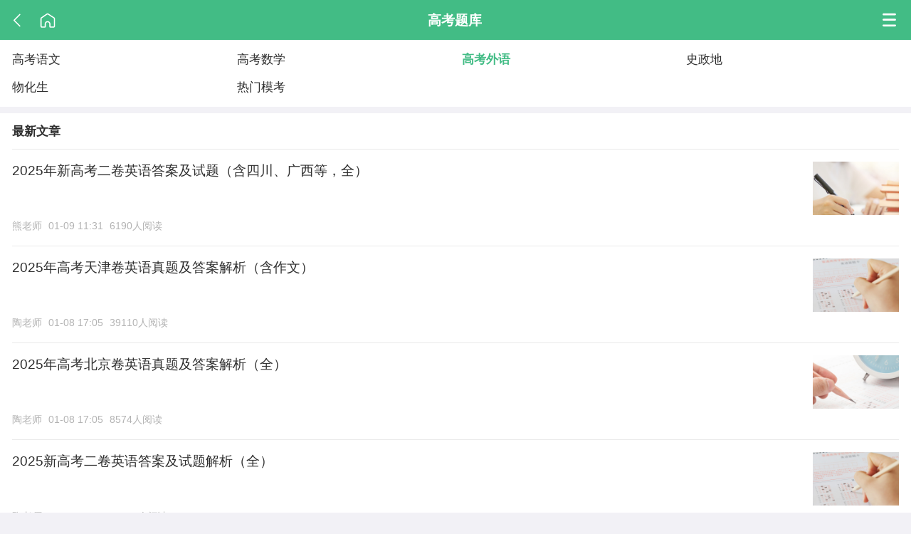

--- FILE ---
content_type: text/html; charset=utf-8
request_url: https://m.gk100.com/zhenti/list_4003.htm
body_size: 4316
content:
<!DOCTYPE html>
<html lang="zh-CN">
<head> 
<title>2024年高考英语试卷真题及答案解析-高考100</title>
<meta name="keywords" content="高考英语试卷" />
<meta name="description" content="高考100高考英语真题频道，将在考试结束后，第一时间为你更新：2024年全国甲卷、全国乙卷、新高考一卷、新高考二卷、上海卷、北京卷、天津卷等高考英语试卷的真题及答案解析。" />
<link rel="canonical" href="https://www.gk100.com/zhenti/list_4003.htm" />
<meta http-equiv="Cache-Control" content="no-transform" />
<meta http-equiv="Cache-Control" content="no-siteapp" />
<meta charset="UTF-8" />
<meta name="google" content="notranslate" />
<meta name="theme-color" content="#42BC85">
<meta name="viewport" content="width=device-width,initial-scale=1.0,minimum-scale=1.0,maximum-scale=1.0,user-scalable=0">
<meta http-equiv="X-UA-Compatible" content="ie=edge" />
<meta name="applicable-device" content="mobile">
<link rel="shortcut icon" href="https://lib.gk100.com/gk100/wap/static/images/favicon.png" />
<link rel="apple-touch-icon" sizes="57x57" href="https://lib.gk100.com/gk100/wap/static/images/favicon_114.png" />
<link rel="apple-touch-icon" sizes="72x72" href="https://lib.gk100.com/gk100/wap/static/images/favicon_144.png" />
<link rel="apple-touch-icon" sizes="114x114" href="https://lib.gk100.com/gk100/wap/static/images/favicon_114.png" />
<link rel="apple-touch-icon" sizes="144x144" href="https://lib.gk100.com/gk100/wap/static/images/favicon_144.png" />
<script src="https://lib.gk100.com/gk100/wap/static/js/jquery.min.js" type="text/javascript"></script>
<link rel="stylesheet" href="https://lib.gk100.com/gk100/wap/static/css/base.css?v=1767686599" />
<link rel="stylesheet" href="https://lib.gk100.com/gk100/wap/static/css/main.css?v=1767686599" />
<script src="https://lib.gk100.com/gk100/wap/static/js/zepto.1.2.0.js?v=1767686599"></script>
<script src="https://lib.gk100.com/gk100/wap/static/js/touch.js?v=1767686599"></script>
<script src="https://lib.gk100.com/gk100/wap/static/js/global.js?v=1767686599"></script>
<link rel="dns-prefetch" href="//p1.gk100.com" />
<link rel="dns-prefetch" href="//zy.gk100.com" />
<link rel="dns-prefetch" href="//lib.gk100.com" />
<script>
    var report_options = {content_updated:0,author_uid:0,template_type:0,content_id:Number( 0 ),page_num: 0 }
</script>

<script src="https://lib.gk100.com/gk100/wap/static/js/toutiao.js?v=1767686599" type="text/javascript"></script>
</head>
<body>
    <div class="full-scroll-y">
        <header class="ub ub-ac bg-green p-lr-16" style="height: 5.2rem;">
    <a href="javascript:history.back(-1)" class="img-icon back"></a>
    <a href="/" class="img-icon home" style="margin-left:0.8rem;"></a>
    <div class="ub-f1 text-center pr-34">
        <a href="/zhenti" class="text-18 color-white bold">高考题库</a>
    </div>
    <span class="img-icon more showMenue"></span>
</header>
<div class="bg-white mb-8">
    <div class="col4 clearfix text-16 p-8">
        <div class="col p-8"><a href="/zhenti/list_4001.htm" class="display-b text-16 color-2f">高考语文</a></div><div class="col p-8"><a href="/zhenti/list_4002.htm" class="display-b text-16 color-2f">高考数学</a></div><div class="col p-8"><a href="/zhenti/list_4003.htm" class="display-b text-16 color-green bold">高考外语</a></div><div class="col p-8"><a href="/zhenti/list_4004.htm" class="display-b text-16 color-2f">史政地</a></div><div class="col p-8"><a href="/zhenti/list_4005.htm" class="display-b text-16 color-2f">物化生</a></div><div class="col p-8"><a href="/zhenti/list_4007.htm" class="display-b text-16 color-2f">热门模考</a></div>
    </div>
</div>
        <div class="bg-white mb-8 p-lr-16 pb-8">
            <div class="ub ub-ac bb-1"><b class="text-16 ub-f1 display-b line-h-48">最新文章</b>
            <div class="ub ub-ac"></div>
        </div>
        
        <section>
            <a href="/read_35099931.htm" class="p-tb-16 ub bb-1"><div class="ub-f1 mr-8" style=""><p class="list-h ub-f1">2025年新高考二卷英语答案及试题（含四川、广西等，全）</p><p class="list-info"><span class="color-40-4 mr-8 text-13 display-ib">熊老师</span><span class="color-40-4 mr-8 text-13 display-ib">01-09 11:31</span><span class="color-40-4 mr-8 text-13 display-ib">6190人阅读</span></p></div><img src="https://p1.gk100.com/article/20241113/082800ea660a28dd.jpg/t001"  class="img-112-70" /></a><a href="/read_11057505.htm" class="p-tb-16 ub bb-1"><div class="ub-f1 mr-8" style=""><p class="list-h ub-f1">2025年高考天津卷英语真题及答案解析（含作文）</p><p class="list-info"><span class="color-40-4 mr-8 text-13 display-ib">陶老师</span><span class="color-40-4 mr-8 text-13 display-ib">01-08 17:05</span><span class="color-40-4 mr-8 text-13 display-ib">39110人阅读</span></p></div><img src="https://p1.gk100.com/article/20231229/67a3285f6a1a7fa1.jpg/t001"  class="img-112-70" /></a><a href="/read_685892.htm" class="p-tb-16 ub bb-1"><div class="ub-f1 mr-8" style=""><p class="list-h ub-f1">2025年高考北京卷英语真题及答案解析（全）</p><p class="list-info"><span class="color-40-4 mr-8 text-13 display-ib">陶老师</span><span class="color-40-4 mr-8 text-13 display-ib">01-08 17:05</span><span class="color-40-4 mr-8 text-13 display-ib">8574人阅读</span></p></div><img src="https://p1.gk100.com/article/20240314/6bf83216c82fb6a3.jpg/t001"  class="img-112-70" /></a><a href="/read_36366891.htm" class="p-tb-16 ub bb-1"><div class="ub-f1 mr-8" style=""><p class="list-h ub-f1">2025新高考二卷英语答案及试题解析（全）</p><p class="list-info"><span class="color-40-4 mr-8 text-13 display-ib">陶老师</span><span class="color-40-4 mr-8 text-13 display-ib">01-08 17:05</span><span class="color-40-4 mr-8 text-13 display-ib">22785人阅读</span></p></div><img src="https://p1.gk100.com/article/20240102/64671ecd5978d5aa.jpg/t001"  class="img-112-70" /></a><a href="/read_36459238.htm" class="p-tb-16 ub bb-1"><div class="ub-f1 mr-8" style=""><p class="list-h ub-f1">2025新高考一卷英语答案及试题解析（全）</p><p class="list-info"><span class="color-40-4 mr-8 text-13 display-ib">陶老师</span><span class="color-40-4 mr-8 text-13 display-ib">01-08 17:04</span><span class="color-40-4 mr-8 text-13 display-ib">16497人阅读</span></p></div><img src="https://p1.gk100.com/article/20231228/0ef7a42448e55238.jpg/t001"  class="img-112-70" /></a><a href="/read_35314321.htm" class="p-tb-16 ub bb-1"><div class="ub-f1 mr-8" style=""><p class="list-h ub-f1">2025年全国新高考一卷英语试题及答案解析（11省参考）</p><p class="list-info"><span class="color-40-4 mr-8 text-13 display-ib">陆老师</span><span class="color-40-4 mr-8 text-13 display-ib">01-08 15:47</span><span class="color-40-4 mr-8 text-13 display-ib">20874人阅读</span></p></div><img src="https://p1.gk100.com/article/20240604/f5391651c6510ba0.jpg/t001"  class="img-112-70" /></a><a href="/read_35706064.htm" class="p-tb-16 ub bb-1"><div class="ub-f1 mr-8" style=""><p class="list-h ub-f1">2025年新高考二卷英语试题及答案解析（四川、陕西等17省参考）</p><p class="list-info"><span class="color-40-4 mr-8 text-13 display-ib">陆老师</span><span class="color-40-4 mr-8 text-13 display-ib">01-08 15:46</span><span class="color-40-4 mr-8 text-13 display-ib">13718人阅读</span></p></div><img src="https://p1.gk100.com/article/20231229/dddee0dacbab903e.jpg/t001"  class="img-112-70" /></a><a href="/read_112287384.htm" class="p-tb-16 ub bb-1"><div class="ub-f1 mr-8" style=""><p class="list-h ub-f1">2025年高考英语真题及答案解析汇总（全国新高考卷）</p><p class="list-info"><span class="color-40-4 mr-8 text-13 display-ib">邓老师</span><span class="color-40-4 mr-8 text-13 display-ib">2025-06-14</span><span class="color-40-4 mr-8 text-13 display-ib">82827人阅读</span></p></div><img src="https://p1.gk100.com/wenzhang/20210603/84beadfc89a47961.jpg/t001"  class="img-112-70" /></a><a href="/read_65641184.htm" class="p-tb-16 ub bb-1"><div class="ub-f1 mr-8" style=""><p class="list-h ub-f1">2023新高考II卷英语真题试卷答案参考</p><p class="list-info"><span class="color-40-4 mr-8 text-13 display-ib">佳航老师</span><span class="color-40-4 mr-8 text-13 display-ib">2025-12-31</span><span class="color-40-4 mr-8 text-13 display-ib">16594人阅读</span></p></div><img src="https://p1.gk100.com/wenzhang/20231012/689d0dfa43c7589a.jpg/t001"  class="img-112-70" /></a><a href="/read_48624294.htm" class="p-tb-16 ub bb-1"><div class="ub-f1 mr-8" style=""><p class="list-h ub-f1">2023全国乙卷高考英语答案及真题解析</p><p class="list-info"><span class="color-40-4 mr-8 text-13 display-ib">李敏老师</span><span class="color-40-4 mr-8 text-13 display-ib">2025-12-30</span><span class="color-40-4 mr-8 text-13 display-ib">4861人阅读</span></p></div><img src="https://p1.gk100.com/wenzhang/20231130/f5a4603716a10e95.jpg/t001"  class="img-112-70" /></a><a href="/read_1927528.htm" class="p-tb-16 ub bb-1"><div class="ub-f1 mr-8" style=""><p class="list-h ub-f1">2023新高考一卷日语答案及试卷真题汇总</p><p class="list-info"><span class="color-40-4 mr-8 text-13 display-ib">李敏老师</span><span class="color-40-4 mr-8 text-13 display-ib">2025-12-29</span><span class="color-40-4 mr-8 text-13 display-ib">4848人阅读</span></p></div><img src="https://p1.gk100.com/wenzhang/20231130/78ca5c1a3ee9a0f8.jpg/t001"  class="img-112-70" /></a><a href="/read_833225.htm" class="p-tb-16 ub bb-1"><div class="ub-f1 mr-8" style=""><p class="list-h ub-f1">2023年浙江高考外语答案及真题，英语、日语参考</p><p class="list-info"><span class="color-40-4 mr-8 text-13 display-ib">李敏老师</span><span class="color-40-4 mr-8 text-13 display-ib">2025-12-26</span><span class="color-40-4 mr-8 text-13 display-ib">3370人阅读</span></p></div><img src="https://p1.gk100.com/wenzhang/20231011/3a00d25b0651ab4d.jpg/t001"  class="img-112-70" /></a><a href="/read_19180734.htm" class="p-tb-16 ub bb-1"><div class="ub-f1 mr-8" style=""><p class="list-h ub-f1">2024年高考全国甲卷英语试题及答案解析！含听力原文</p><p class="list-info"><span class="color-40-4 mr-8 text-13 display-ib">陆老师</span><span class="color-40-4 mr-8 text-13 display-ib">2025-12-25</span><span class="color-40-4 mr-8 text-13 display-ib">25391人阅读</span></p></div><img src="https://p1.gk100.com/article/20240726/ba695c9fa3b356d9.jpg/t001"  class="img-112-70" /></a><a href="/read_9282105.htm" class="p-tb-16 ub bb-1"><div class="ub-f1 mr-8" style=""><p class="list-h ub-f1">2024年贵州高考英语试卷及答案解析（含听力）</p><p class="list-info"><span class="color-40-4 mr-8 text-13 display-ib">陶老师</span><span class="color-40-4 mr-8 text-13 display-ib">2025-12-24</span><span class="color-40-4 mr-8 text-13 display-ib">5265人阅读</span></p></div><img src="https://p1.gk100.com/article/20240729/a4fbe9609b758d11.jpg/t001"  class="img-112-70" /></a><a href="/read_66847962.htm" class="p-tb-16 ub bb-1"><div class="ub-f1 mr-8" style=""><p class="list-h ub-f1">2023北京卷高考英语真题及答案汇总（已更新）</p><p class="list-info"><span class="color-40-4 mr-8 text-13 display-ib">李敏老师</span><span class="color-40-4 mr-8 text-13 display-ib">2025-12-24</span><span class="color-40-4 mr-8 text-13 display-ib">4503人阅读</span></p></div><img src="https://p1.gk100.com/wenzhang/20230304/e38c809770fdcd76.jpg/t001"  class="img-112-70" /></a><a href="/read_35817180.htm" class="p-tb-16 ub bb-1"><div class="ub-f1 mr-8" style=""><p class="list-h ub-f1">2023新高考一卷英语真题及答案详解</p><p class="list-info"><span class="color-40-4 mr-8 text-13 display-ib">李敏老师</span><span class="color-40-4 mr-8 text-13 display-ib">2025-12-23</span><span class="color-40-4 mr-8 text-13 display-ib">9137人阅读</span></p></div><img src="https://p1.gk100.com/wenzhang/20230301/df11dbeb28c407fe.jpg/t001"  class="img-112-70" /></a><a href="/read_24622269.htm" class="p-tb-16 ub bb-1"><div class="ub-f1 mr-8" style=""><p class="list-h ub-f1">2024年新高考一卷英语答案解析及真题汇总</p><p class="list-info"><span class="color-40-4 mr-8 text-13 display-ib">邓老师</span><span class="color-40-4 mr-8 text-13 display-ib">2025-12-23</span><span class="color-40-4 mr-8 text-13 display-ib">20899人阅读</span></p></div><img src="https://p1.gk100.com/article/20240729/d50a09aee43c5111.jpg/t001"  class="img-112-70" /></a><a href="/read_4829537.htm" class="p-tb-16 ub bb-1"><div class="ub-f1 mr-8" style=""><p class="list-h ub-f1">2024年江西高考英语答案解析及真题汇总</p><p class="list-info"><span class="color-40-4 mr-8 text-13 display-ib">邓老师</span><span class="color-40-4 mr-8 text-13 display-ib">2025-12-23</span><span class="color-40-4 mr-8 text-13 display-ib">3185人阅读</span></p></div><img src="https://p1.gk100.com/article/20240402/2fbd71c50b5e09be.jpg/t001"  class="img-112-70" /></a><a href="/read_10600311.htm" class="p-tb-16 ub bb-1"><div class="ub-f1 mr-8" style=""><p class="list-h ub-f1">2024年安徽高考英语答案解析及真题汇总</p><p class="list-info"><span class="color-40-4 mr-8 text-13 display-ib">邓老师</span><span class="color-40-4 mr-8 text-13 display-ib">2025-12-23</span><span class="color-40-4 mr-8 text-13 display-ib">4126人阅读</span></p></div><img src="https://p1.gk100.com/article/20240409/6a1b99df1d8ae576.jpg/t001"  class="img-112-70" /></a><a href="/read_7428169.htm" class="p-tb-16 ub"><div class="ub-f1 mr-8" style=""><p class="list-h ub-f1">2024贵州英语高考真题试卷及答案解析（已公布）</p><p class="list-info"><span class="color-40-4 mr-8 text-13 display-ib">陆老师</span><span class="color-40-4 mr-8 text-13 display-ib">2025-12-23</span><span class="color-40-4 mr-8 text-13 display-ib">12675人阅读</span></p></div><img src="https://p1.gk100.com/wenzhang/20231027/d744f927d90e1d77.jpg/t001"  class="img-112-70" /></a>
        </section>
       
        <div class="look-more color-green">
            <a href="/zhenti/list_4003.htm?p=2" class="look-Btn b-1-green">
                查看更多文章 >
            </a>
        </div>
        
    </div>
        
    <div class="p-lr-16 color-40-4 line-h-24 text-12 text-center" style="margin-top: 40px;margin-bottom: 70px;">
    <p class="color-2f text-14 pb-16" style="border-bottom: 1px solid #dddddd;">
        <a class="p-lr-8" href="/contact_us.htm">联系我们</a> |
        <a class="p-lr-8" href="/about_us.htm">关于我们</a> |
        <a class="p-lr-8" href="https://v.yunaq.com/certificate?domain=m.gk100.com&from=label&code=90030">行业认证</a> |
        <a class="p-lr-8" href="/success_case.htm">侵权必究</a>
    </p>

    <p class="mb-15 text-12 line-h-20 color-75 pt-16" style="border-top: 1px solid white;">
        <a href="javascript:void(0)">版权所有：成都圆梦时刻科技有限公司</a><br/>
        <a href="javascript:void(0)">法律顾问：泰和泰律师事务所</a><br/>
        <a href="javascript:void(0)">工信部备案：蜀ICP备19003399号-3</a><br/>
        <a target="_blank" class="display-b" href="http://www.beian.gov.cn/portal/registerSystemInfo?recordcode=51019002003509">川公网安备 51019002003509</a>
        <a target="_blank" class="display-b" href="https://lib.gk100.com/gk100/wap/static/images/icp.png">增值电信业务经营许可证川B2-20200171</a>

    </p>
    <a class="display-b mt-15" target="cyxyv" href="https://v.yunaq.com/certificate?domain=m.gk100.com&from=label&code=90030"> <img src="https://aqyzmedia.yunaq.com/labels/label_sm_90030.png" style="width: 100px;" /></a>
</div>
<script>
    var _hmt = _hmt || [];
    (function () {
        var hm = document.createElement("script");
        hm.src = "https://hm.baidu.com/hm.js?92dfd8a802bfc012856dabf09c3dd741";
        var s = document.getElementsByTagName("script")[0];
        s.parentNode.insertBefore(hm, s);
    })();
</script>

            

    <nav id="menue" class="popup" bottom style="position: relative;z-index: 1000;">
        <div class="modal"></div>
        <div class="container ub ub-ver">
            <div class="p-16 text-right bb-1 popup-head">
                <span class="close color-green text-16">关闭</span>
            </div>
            <div class="menu-content" style="max-height: 70vh;overflow-y: auto;padding-bottom: 2.4rem;">
<section class="m-16">
<b class="text-18"><a href="/gaokao" class="">高考资讯</a></b>
<div class="col3 clearfix" style="margin: 0.8rem -0.8rem">
<div class="col p-8"><a href="/gaokao/list_1001.htm" class="display-b b-1 br-3 line-h-32 text-center text-ellipsis text-16">大学院校</a></div>
<div class="col p-8"><a href="/gaokao/list_1002.htm" class="display-b b-1 br-3 line-h-32 text-center text-ellipsis text-16">学科专业</a></div>
<div class="col p-8"><a href="/gaokao/list_1003.htm" class="display-b b-1 br-3 line-h-32 text-center text-ellipsis text-16">高校排名</a></div>
<div class="col p-8"><a href="/gaokao/list_1004.htm" class="display-b b-1 br-3 line-h-32 text-center text-ellipsis text-16">专业排名</a></div>
<div class="col p-8"><a href="/gaokao/list_1006.htm" class="display-b b-1 br-3 line-h-32 text-center text-ellipsis text-16">高考选科</a></div>
<div class="col p-8"><a href="/gaokao/list_1007.htm" class="display-b b-1 br-3 line-h-32 text-center text-ellipsis text-16">高考快讯</a></div>
<div class="col p-8"><a href="/gaokao/list_5004.htm" class="display-b b-1 br-3 line-h-32 text-center text-ellipsis text-16">录取分数</a></div>
</div>
</section>
<section class="m-16">
<b class="text-18"><a href="/zhiyuan" class="">志愿填报</a></b>
<div class="col3 clearfix" style="margin: 0.8rem -0.8rem">
<div class="col p-8"><a href="/gaokao/list_1005.htm" class="display-b b-1 br-3 line-h-32 text-center text-ellipsis text-16">专项计划</a></div>
<div class="col p-8"><a href="/zhiyuan/list_2001.htm" class="display-b b-1 br-3 line-h-32 text-center text-ellipsis text-16">填报时间</a></div>
<div class="col p-8"><a href="/zhiyuan/list_2002.htm" class="display-b b-1 br-3 line-h-32 text-center text-ellipsis text-16">志愿技巧</a></div>
<div class="col p-8"><a href="/zhiyuan/list_2003.htm" class="display-b b-1 br-3 line-h-32 text-center text-ellipsis text-16">一分一段</a></div>
<div class="col p-8"><a href="/zhiyuan/list_2004.htm" class="display-b b-1 br-3 line-h-32 text-center text-ellipsis text-16">批次线</a></div>
<div class="col p-8"><a href="/zhiyuan/list_2005.htm" class="display-b b-1 br-3 line-h-32 text-center text-ellipsis text-16">报考政策</a></div>
<div class="col p-8"><a href="/zhiyuan/list_2006.htm" class="display-b b-1 br-3 line-h-32 text-center text-ellipsis text-16">招生简章</a></div>
<div class="col p-8"><a href="/gaokao/list_5007.htm" class="display-b b-1 br-3 line-h-32 text-center text-ellipsis text-16">知分择校</a></div>
</div>
</section>
<section class="m-16">
<b class="text-18"><a href="/ask" class="">高考答疑</a></b>
<div class="col3 clearfix" style="margin: 0.8rem -0.8rem">
<div class="col p-8"><a href="/ask/list_3001.htm" class="display-b b-1 br-3 line-h-32 text-center text-ellipsis text-16">大学院校</a></div>
<div class="col p-8"><a href="/ask/list_3002.htm" class="display-b b-1 br-3 line-h-32 text-center text-ellipsis text-16">学科专业</a></div>
<div class="col p-8"><a href="/ask/list_3003.htm" class="display-b b-1 br-3 line-h-32 text-center text-ellipsis text-16">高考报考</a></div>
<div class="col p-8"><a href="/ask/list_3004.htm" class="display-b b-1 br-3 line-h-32 text-center text-ellipsis text-16">新高考</a></div>
</div>
</section>
<section class="m-16">
<b class="text-18"><a href="/zhenti" class="">高考题库</a></b>
<div class="col3 clearfix" style="margin: 0.8rem -0.8rem">
<div class="col p-8"><a href="/zhenti/list_4001.htm" class="display-b b-1 br-3 line-h-32 text-center text-ellipsis text-16">高考语文</a></div>
<div class="col p-8"><a href="/zhenti/list_4002.htm" class="display-b b-1 br-3 line-h-32 text-center text-ellipsis text-16">高考数学</a></div>
<div class="col p-8"><a href="/zhenti/list_4003.htm" class="display-b b-1 br-3 line-h-32 text-center text-ellipsis text-16">高考外语</a></div>
<div class="col p-8"><a href="/zhenti/list_4004.htm" class="display-b b-1 br-3 line-h-32 text-center text-ellipsis text-16">史政地</a></div>
<div class="col p-8"><a href="/zhenti/list_4005.htm" class="display-b b-1 br-3 line-h-32 text-center text-ellipsis text-16">物化生</a></div>
<div class="col p-8"><a href="/zhenti/list_4007.htm" class="display-b b-1 br-3 line-h-32 text-center text-ellipsis text-16">热门模考</a></div>
</div>
</section>
<section class="m-16">
<b class="text-18"><a href="/daxue" class="">录取数据</a></b>
<div class="col3 clearfix" style="margin: 0.8rem -0.8rem">
<div class="col p-8"><a href="/daxue" class="display-b b-1 br-3 line-h-32 text-center text-ellipsis text-16">大学分数</a></div>
<div class="col p-8"><a href="/luqu" class="display-b b-1 br-3 line-h-32 text-center text-ellipsis text-16">按分数选</a></div>
<div class="col p-8"><a href="/luqu/weici.htm" class="display-b b-1 br-3 line-h-32 text-center text-ellipsis text-16">按位次选</a></div>
<div class="col p-8"><a href="/daxueku" class="display-b b-1 br-3 line-h-32 text-center text-ellipsis text-16">高校库</a></div>
<div class="col p-8"><a href="/jiuyebaogao" class="display-b b-1 br-3 line-h-32 text-center text-ellipsis text-16">就业报告</a></div>
</div>
</section>
</div>

        </div>
</nav>    
        <div class="popup" id="modal-provinceList" bottom style="display: none;">
            <div class="modal" onclick="hideProvince()"></div>
            <div class="container" style="width:100% ;">
                <p class="p-15 bb-1 text-16">请选择省份</p>
                <div class="col4 clearfix p-15" style="margin: 0 -5px;" style="max-height: 40rem;overflow-y: auto;">
                    
                </div>
            </div>
        </div>

        <script>
            function showProvince(){
                $(".popup").css("display",'block');
            }
            function hideProvince(){
                $(".popup").css("display",'none');
            }
        </script>
</body>
</html>

--- FILE ---
content_type: text/css
request_url: https://lib.gk100.com/gk100/wap/static/css/base.css?v=1767686599
body_size: 1773
content:
html,
body {
    width: 100%;
    overflow-x: hidden;
    -webkit-text-size-adjust: 100% !important;
    -moz-text-size-adjust: 100% !important;
    text-size-adjust: 100% !important;
}
*{-webkit-overflow-scrolling: touch}
a,
button,
input,
textarea {
    -webkit-appearance: none;
    -webkit-tap-highlight-color: rgba(255, 0, 0, 0);
    -moz-tap-highlight-color: rgba(255, 0, 0, 0);
    outline: none;
}

* {
    -webkit-tap-highlight-color: rgba(0, 0, 0, 0);
    /*-webkit-user-select: none;*/
    font-family:"Microsoft YaHei",Arial, "PingFang SC","Helvetica Neue", Helvetica,  "Hiragino Sans GB", "Heiti SC", "WenQuanYi Micro Hei", 'sans-serif';
    padding: 0;
    margin: 0;
    word-break: break-word;
}

a {
    text-decoration: none;
}

.ub {
    display: flex-box ! important;
    display: -webkit-box ! important;
    display: flex ! important;
    display: -webkit-flex!important;
    justify-content: space-around;
}
.ub.ub-ver {
    flex-direction: column;
    -webkit-flex-direction: column;
}

.ub.ub-ac {
    -webkit-box-align: center;
    align-items: center ! important;
    -webkit-align-items: center ! important;
}

.ub.ub-ad {
    -webkit-box-align: start;
    align-items: flex-start;
    -webkit-align-items: flex-start;
}

.ub.ub-ae {
    -webkit-box-align: end;
    align-items: flex-end;
    -webkit-align-items: flex-end;
}

.ub.ub-ast {
    -webkit-box-align: stretch;
    align-items: stretch;
    -webkit-align-items: stretch;
}

.ub.ub-wrap {
    -webkit-flex-wrap: wrap;
    -moz-flex-wrap: wrap;
    -ms-flex-wrap: wrap;
    -o-flex-wrap: wrap;
    flex-wrap: wrap;
}

.ub.ub-start {
    justify-content: flex-start;
    -webkit-justify-content: flex-start;
}

.ub.ub-end {
    justify-content: flex-end;
    -webkit-justify-content: flex-end;
}

.ub.ub-center {
    justify-content: center;
    -webkit-justify-content: center;
}

.ub.ub-between {
    justify-content: space-between;
    -webkit-justify-content: space-between;
}

.ub.ub-around {
    justify-content: space-around;
    -webkit-justify-content: space-around;
}

.ub.ub-cs {
    align-content: flex-start;
    -webkit-align-content: flex-start;
}

.ub.ub-ce {
    align-content: flex-end;
    -webkit-align-content: flex-end;
}

.ub.ub-cc {
    align-content: center;
    -webkit-align-content: center;
}

.ub.ub-ca {
    align-content: space-around;
    -webkit-align-content: space-around;
}

.ub.ub-cst {
    align-content: stretch;
    -webkit-align-content: stretch;
}

.ub.ub-cst {
    align-content: stretch;
    -webkit-align-content: stretch;
}

.ub.ub-cb {
    align-content: space-between;
    -webkit-align-content: space-between;
}

.ub .ub-f1 {
    min-width: 0;
    -webkit-box-flex: 1 ! important;
    flex: 1 ! important;
    -webkit-flex: 1 ! important;
    position: relative;
}

.ub .ub-f2 {
    -webkit-box-flex: 2 ! important;
    flex: 2 ! important;
    -webkit-flex: 2 ! important;
    position: relative;
}

.clearfix:after {
    content: '';
    display: table;
    width: 100%;
    clear: both;
}

.ub .ub-f1.top {
    align-self: flex-start;
}

.p-10 {
    padding: 1rem;
}

.p-20 {
    padding: 2rem;
}

.p-15 {
    padding: 1.5rem;
}

.p-tb-20 {
    padding-top: 2rem;
    padding-bottom: 2rem;
}
.p-tb-30 {
    padding-top: 3rem;
    padding-bottom: 3rem;
}
.p-tb-5 {
    padding-top: 0.5rem !important;
    padding-bottom: 0.5rem !important;
}

.p-tb-15 {
    padding-top: 1.5rem !important;
    padding-bottom: 1.5rem !important;
}

.pl-15 {
    padding-left: 1.5rem;
}

.pt-10 {
    padding-top: 1rem;
}

.pt-15 {
    padding-top: 1.5rem;
}

.pt-5 {
    padding-top: 0.5rem;
}

.pt-20 {
    padding-top: 2rem;
}

.pb-5 {
    padding-bottom: 0.5rem;
}

.pb-10 {
    padding-bottom: 1rem;
}

.pb-15 {
    padding-bottom: 1.5rem;
}

.pb-20 {
    padding-bottom: 2rem;
}

.pl-5 {
    padding-left: 0.5rem;
}
.pl-10 {
    padding-left: 1rem;
}

.pr-10 {
    padding-right: 1rem;
}

.p-tb-10 {
    padding-bottom: 1rem;
    padding-top: 1rem;
}
.p-lr-5{padding-left: 0.5rem;padding-right: 0.5rem;}
.p-lr-10 {
    padding-left: 1rem;
    padding-right: 1rem;
}

.p-lr-15 {
    padding-left: 1.5rem !important;
    padding-right: 1.5rem !important;
}

.m-10 {
    margin: 1rem;
}

.mt-5 {
    margin-top: 0.5rem;
}

.mt-10 {
    margin-top: 1rem;
}
.mt-15 {
    margin-top: 1.5rem;
}

.mb-10 {
    margin-bottom: 1rem;
}

.mb-15 {
    margin-bottom: 1.5rem;
}

.mb-20 {
    margin-bottom: 2rem;
}

.mb-40 {
    margin-bottom: 4rem;
}

.mb-5 {
    margin-bottom: 0.5rem !important;
}

.ml-10 {
    margin-left: 1rem;
}

.ml-5 {
    margin-left: 0.5rem;
}

.mr-10 {
    margin-right: 1rem;
}

.mr-20 {
    margin-right: 2rem;
}

.mr-5 {
    margin-right: 0.5rem;
}

.mr-15 {
    margin-right: 1.5rem;
}

.m-tb-10 {
    margin-bottom: 1rem;
    padding-top: 1rem;
}
.m-tb-20 {
    margin-bottom: 2rem;
    padding-top: 2rem;
}
.m-5{margin: 0.5rem;}
.m-2{margin: 0.2rem;}
.p-5{padding: 0.5rem;}
.m-lr-10 {
    margin-left: 1rem;
    margin-right: 1rem;
}
.m-lr-5 {
    margin-left: 0.5rem;
    margin-right: 0.5rem;
}
.text-12 {
    font-size: 1.2rem !important;
    line-height: 1.6rem;
}

.text-10 {
    font-size: 1rem;
    line-height: 1.4rem;
}

.text-14 {
    font-size: 1.4rem !important;
    line-height: 1.8rem;
}

.text-15 {
    font-size: 1.5rem;
    line-height: 1.8rem;
}

.text-16 {
    font-size: 1.6rem !important;
    line-height: 2rem;
}

.text-18 {
    font-size: 1.8rem;
    line-height: 2.2rem;
}
.bold-m{font-weight: 500;}
.text-20 {
    font-size: 2rem;
    line-height: 2.4rem;
}

.text-22 {
    font-size: 2.2rem;
    line-height: 2.8rem;
}
.text-24 {
    font-size: 2.4rem;
    line-height: 2.8rem;
}
.text-white {
    color: #fff !important;
}

.text-center {
    text-align: center;
}

.text-right {
    text-align: right !important;
}

.text-left {
    text-align: left !important;
}

.text-normal {
    font-weight: normal;
    font-style: normal;
}

.text-justify {
    text-align: justify;
}

.text-ellipsis {
    text-overflow: ellipsis;
    white-space: nowrap;
    overflow: hidden;
    display: block;
}

.bg-white {
    background: #fff !important;
}

.bb-1 {
    position: relative;
}

.bb-1:after {
    content: "";
    position: absolute;
    left: 0;
    bottom: 0px;
    width: 100%;
    height: 1px;
    background-image: linear-gradient(0deg, transparent 25%, #eaeaea 25%,#eaeaea 75%,transparent 75%);
    background-repeat: repeat-x;
    background-size: 1px 1px;
}

.bt-1 {
    position: relative;
}

.bt-1:before {
    content: "";
    position: absolute;
    left: 0;
    top: 0;
    width: 100%;
    height: 1px;
    background-image: linear-gradient(0deg, transparent 50%, #eaeaea 50%);
    background-repeat: repeat-x;
    background-size: 1px 1px;
}
.bl-1 {
    position: relative;
}

.bl-1:before {
    content: "";
    position: absolute;
    left: 0px;
    width: 1px;
    top: 0rem;
    bottom: 0rem;
    background-image: linear-gradient(90deg, transparent 50%, #e6e6e6 50%);
    background-repeat: repeat-y;
    background-size: 1px 1px;
}
.br-1 {
    position: relative;
}

.br-1:after {
    content: "";
    position: absolute;
    right: 0px;
    width: 1px;
    top: 0rem;
    bottom: 0rem;
    background-image: linear-gradient(90deg, transparent 50%, #e6e6e6 50%);
    background-repeat: repeat-y;
    background-size: 1px 1px;
}
.bg-white{background-color: #fff;}
.bg-f5{background-color: #f5f5f5;}
.bg-ea{background-color: #eaeaea;}

.m-lr-15{margin-left: 1.5rem;margin-right: 1.5rem;}
.line-h-20 {
    line-height: 2rem;
}
.line-h-30 {
    line-height: 3rem;
}
.line-h-24 {
    line-height: 2.4rem;
}
.br-5{border-radius: 0.5rem;}
.text-60{font-size: 6rem;}
.w-100 {
    width: 100%;
    box-sizing: border-box;
}

.max-w-100 {
    max-width: 100%;
    box-sizing: border-box;
}

.fixed-top {
    position: fixed !important;
    top: 0;
    left: 0;
    width: 100%;
    box-sizing: border-box;
    z-index: 100;
}

.fixed-bottom {
    position: fixed;
    bottom: 0;
    left: 0;
    width: 100%;
    box-sizing: border-box;
    z-index: 100;
}
.display-none{display: none;}
.float-l {
    float: left;
}

.float-r {
    float: right;
}

.shadow {
    box-shadow: 0 0 8px #ddd;
    /* z-index: 1; */
}


.height-100vh {
    height: 100vh;
}

.round {
    border-radius: 50%;
    overflow: hidden;
}

.display-b {
    display: block;
}

.display-ib {
    display: inline-block;
}

.br-3 {
    border-radius: 0.3rem;
}
.br-12 {
    border-radius: 1.2rem;
}
.full-screen{
    width: 100vw;
    height: 100vh;
}
.relative{position: relative;}
.line-h-26{line-height: 2.6rem;}
em{font-style: normal;}


@media only screen and (max-width: 345px){
    html {
        font-size: 8.5px !important;
    }
}
@media only screen and (min-width: 346px) and (max-width: 352px){
    html {
        font-size: 9.2px !important;
    }
} 
@media only screen and (min-width: 353px) and (max-width: 359px){
    html {
        font-size: 9.4px !important;
    }
}@media only screen and (min-width: 360px) and (max-width: 367px){
    html {
        font-size: 9.6px !important;
    }
}@media only screen and (min-width: 368px) and (max-width: 374px){
    html {
        font-size: 9.8px !important;
    }
}   
/* @media only screen and (max-width: 374px) {
    html {
        font-size: 9.8px !important;
    }
} */

@media only screen and (min-width: 375px) and (max-width: 382px){
    html {
        font-size: 10px !important;
    }
}

@media only screen and (min-width: 383px) and (max-width: 389px){
    html {
        font-size: 10.2px !important;
    }
}

@media only screen and (min-width: 390px) and (max-width: 397px){
    html {
        font-size: 10.4px !important;
    }
}

@media only screen and (min-width: 398px) and (max-width: 404px){
    html {
        font-size: 10.6px !important;
    }
}

@media only screen and (min-width: 405px) and (max-width: 412px){
    html {
        font-size: 10.8px !important;
    }
}

@media only screen and (min-width: 413px){
    html {
        font-size: 10.8px !important;
    }
}

--- FILE ---
content_type: text/css
request_url: https://lib.gk100.com/gk100/wap/static/css/main.css?v=1767686599
body_size: 5942
content:
html,
body {
    -webkit-text-size-adjust: 100% !important;
    -moz-text-size-adjust: 100% !important;
    text-size-adjust: 100% !important;
    min-height: 100%;
    background-color: #F2F1F6;
    color: #2f2f2f;
    font-size: 12px;
}
/* *{font-size: 12px;} */
.bg-icon {
    display: inline-block;
    background-size: 15rem;
    background-repeat: no-repeat;
    background-image: url(../images/home_icons.png?v=1.5);
}

.p-tb-12 {
    padding-top: 1.2rem;
    padding-bottom: 1.2rem;
}
.bg-icon.gkxk {
    width: 3.2rem;
    height: 3.2rem;
    background-position: -0.2rem -0.3rem;
}
.bg-icon.bkzc {
    width: 3.2rem;
    height: 3.2rem;
    background-position: -4.1rem -0.3rem;
}
.bg-icon.zytb {
    width: 3.2rem;
    height: 3.2rem;
    background-position: -7.7rem -0.3rem;
}
.bg-icon.lqsj {
    width: 3.2rem;
    height: 3.2rem;
    background-position: -11.2rem -0.3rem;
}

.bg-icon.gxpm {
    width: 3.2rem;
    height: 3.2rem;
    background-position: -0.2rem -4.3rem;
}
.bg-icon.yfyd {
    width: 3.2rem;
    height: 3.2rem;
    background-position: -4.1rem -4.3rem;
}
.bg-icon.mkst {
    width: 3.2rem;
    height: 3.2rem;
    background-position: -7.7rem -4.3rem;
}
.bg-icon.gkdy {
    width: 3.2rem;
    height: 3.2rem;
    background-position: -11.2rem -4.3rem;
}

.bg-img {
    flex-shrink:0;
    display: inline-block;
    background-size: 10.8rem;
    background-repeat: no-repeat;
    background-image: url(../images/bg.png?v=1.4);
}

.bg-f6 {
    background: #f6f6f6;
}

.bg-img.logo {
    width: 7.2rem;
    height: 1.8rem;
    background-position: 0 0;
}

.bg-img.arrow-right {
    width: 1.6rem;
    height: 1.4rem;
    background-position: 0px -4.2rem;
}

.bg-img.police {
    width: 1.4rem;
    height: 1.4rem;
    background-position: 0px -36.8rem;
}

.bg-img.home {
    width: 1.4rem;
    height: 1.4rem;
    background-position: 0px -40.6rem;
}

.bg-img.date {
    width: 1.2rem;
    height: 3.6rem;
    background-position: 0px -44.2rem;
}

.bg-img.zixun {
    width: 4.8rem;
    height: 4.8rem;
    background-position: 0px -8rem;
}

.bg-img.tianbao {
    width: 4.8rem;
    height: 4.8rem;
    background-position: 0px -15.2rem;
}

.bg-img.zhenti {
    width: 4.8rem;
    height: 4.8rem;
    background-position: 0px -22.4rem;
}

.bg-img.dayi {
    width: 4.8rem;
    height: 4.8rem;
    background-position: 0px -29.6rem;
}

.bg-img.download {
    width: 1.6rem;
    height: 1.6rem;
    background-position: 0px -49.2rem;
    vertical-align: middle;
}

.bg-img.address {
    width: 2.4rem;
    height: 2.4rem;
    background-position: 0px -53.8rem;
    vertical-align: middle;
}

.bg-img.arrowDown {
    width: 1.6rem;
    height: 1.6rem;
    background-position: 0px -58.4rem;
    vertical-align: middle;
}

.bg-img.check {
    width: 2.4rem;
    height: 2.4rem;
    background-position: 0px -62rem;
    vertical-align: middle;
}

.bg-img.checked {
    width: 2.4rem;
    height: 2.4rem;
    background-position: 0px -66.3rem;
    vertical-align: middle;
}
.bg-img.checked-orange {
    width: 2.4rem;
    height: 2.4rem;
    background-position: 0px -70.8rem;
    vertical-align: middle;
}

.bg-img.checked-red {
    width: 2.4rem;
    height: 2.4rem;
    background-position: 0px -74.05rem;
    vertical-align: middle;
}

.bg-img.checked-green {
    width: 2.4rem;
    height: 2.4rem;
    background-position: 0px -77.2rem;
    vertical-align: middle;
}
/* 新增的，需要新图片 */
.bg-img.arrow-right-grey {
    width: 1.6rem;
    height: 1.6rem;
    background-position: 0.6rem -80.7rem;
    vertical-align: middle;
}
.bg-img.arrow-down-fill {
    width: 1.6rem;
    height: 1.6rem;
    background-position: 0.3rem -85.8rem;
    vertical-align: middle;
}
.bg-img.star-orange {
    width: 1.6rem;
    height: 1.6rem;
    background-position: 0.2rem -83.3rem;
    vertical-align: middle;
}
.bg-img.star-grey{
    width: 1.6rem;
    height: 1.6rem;
    background-position: 0.2rem -91.7rem;
    vertical-align: middle;
}
.bg-img.star-orange-grey {
    width: 1.6rem;
    height: 1.6rem;
    background-position: 0.2rem -94.05rem;
    vertical-align: middle;
}
.bg-img.pdf {
    width: 2.2rem;
    height: 2.2rem;
    background-position: 0px -88.2rem;
    vertical-align: middle;
}
.bg-img.search {
    width: 1.6rem;
    height: 1.6rem;
    background-position: 0.2rem -97.5rem;
    vertical-align: middle;
}
.bg-img.none {
    width: 7.6rem;
    height: 9rem;
    background-position: 0.2rem -100rem;
    vertical-align: middle;
}
.bg-img.hot {
    width: 1.4rem;
    height: 1.6rem;
    background-position: 0px -110.4rem;
}
.bg-img.menu {
    width: 1.8rem;
    height: 2rem;
    background-position: 0px -113.9rem;
}


.bg-green {
    background-color: #42BC85;
}


.bg-green-light {
    background-color: #EDF7F4;
}

.bg-blue {
    background-color: rgba(68, 131, 189, 1);
}

.bg-blue-light {
    background-color: rgba(68, 131, 189, 0.2);
}
.bg-blue-bright{
    background:#F4F7FB;
}
.bg-f2{
    background-color:#F2F1F6;
}

.col5 .col {
    width: 20%;
    float: left;
    box-sizing: border-box;
}

.col4 .col {
    width: 25%;
    float: left;
    box-sizing: border-box;
}

.col3 .col {
    width: 33.3%;
    float: left;
    box-sizing: border-box;
}

.col2 .col {
    width: 50%;
    float: left;
    box-sizing: border-box;
}
.col2::after,.col3::after,.col3::after,.col5::after{clear: both;content: "";display: table;}
.img-112-70 {
    width: 11.2rem;
    height: 7rem;
    object-fit: cover;
}
.img-42{width: 4.2rem;height: 4.2rem;}
.round{border-radius: 50%;}
a {
    color: inherit;
}

.p-16 {
    padding: 1.6rem;
}
.p-lr-16{padding-left: 1.6rem;padding-right: 1.6rem;}
.pt-16 {
    padding-top: 1.6rem;
}

.pt-32 {
    padding-top: 3.2rem;
}

.pt-8 {
    padding-top: 0.8rem;
}

.pb-16 {
    padding-bottom: 1.6rem;
}

.pb-8 {
    padding-bottom: 0.8rem;
}

.pl-16 {
    padding-left: 1.6rem;
}
.pr-34{margin-right:3.4rem;}
.pr-16 {
    padding-right: 1.6rem;
}

.pl-8 {
    padding-left: 0.8rem;
}

.pr-8 {
    padding-right: 0.8rem;
}

.p-lr-16 {
    padding-left: 1.6rem;
    padding-right: 1.6rem;
}

.p-tb-16 {
    padding-top: 1.6rem;
    padding-bottom: 1.6rem;
}

.p-lr-8 {
    padding-left: 0.8rem;
    padding-right: 0.8rem;
}

.p-tb-8 {
    padding-top: 0.8rem;
    padding-bottom: 0.8rem;
}

.p-8 {
    padding: 0.8rem;
}

.m-tb-16 {
    margin-top: 1.6rem;
    margin-bottom: 1.6rem;
}

.m-lr-16 {
    margin-left: 1.6rem;
    margin-right: 1.6rem;
}

.mt-16 {
    margin-top: 1.6rem;
}
.mt-32 {
    margin-top: 3.2rem;
}
.mb-16 {
    margin-bottom: 1.6rem;
}

.m-16 {
    margin: 1.6rem;
}

.m-tb-8 {
    margin-top: 0.8rem;
    margin-bottom: 0.8rem;
}

.m-tb-4 {
    margin-top: 0.4rem;
    margin-bottom: 0.4rem;
}

.m-lr-8 {
    margin-left: 0.8rem;
    margin-right: 0.8rem;
}

.mt-8 {
    margin-top: 0.8rem;
}

.mb-8 {
    margin-bottom: 0.8rem;
}

.ml-8 {
    margin-left: 0.8rem;
}

.mr-8 {
    margin-right: 0.8rem;
}

.m-8 {
    margin: 0.8rem;
}

.m-4 {
    margin: 0.4rem;
}

.mr-16 {
    margin-right: 1.6rem;
}

.mr-8 {
    margin-right: 0.8rem;
}

.mr-4 {
    margin-right: 0.4rem;
}

.mb-24 {
    margin-bottom: 2.4rem;
}

.p-4 {
    padding: 0.4rem;
}

.p-24 {
    padding: 2.4rem;
}

.p-tb-24 {
    padding-top: 2.4rem;
    padding-bottom: 2.4rem;
}

.p-lr-24 {
    padding-left: 2.4rem;
    padding-right: 2.4rem;
}

.pt-24 {
    padding-top: 2.4rem;
}

.pb-24 {
    padding-bottom: 2.4rem;
}

.pl-24 {
    padding-left: 2.4rem;
}

.pr-24 {
    padding-right: 2.4rem;
}

.line-h-56 {
    line-height: 5.6rem
}

.color-white {
    color: #fff;
}

.color-40-4 {
    color: rgba(64, 64, 64, 0.4);
}

.color-99 {
    color: #999;
}

.color-2f {
    color: #2f2f2f;
}

.color-75{color:#757575;}

.color-2f-6 {
    color: rgba(47, 47, 47, 0.6);
}

.line-h-40 {
    line-height: 4rem;
}

.tabs .tabContainer>div {
    display: none;
}

.color-blue{
    color: #296ea8;
}
.color-green {
    color: #42BC85;
}

.color-red {
    color: #D43C33;
}
.color-orange{
    color:#FFAA3D;
}
.bg-orange-light{
    background-color:#FDF6F0 ;
}
.color-link{color: #5B6A91;}
.b-1 {
    border: 1px solid rgba(0, 0, 0, 0.2);
}
.b-1-ea {
    border: 1px solid #eaeaea;
}

.b-1-green {
    border: 1px solid #42BC85;
}

.line-h-32 {
    line-height: 3.2rem;
}

/* article h3 {
    margin: 2.4rem 0px;
    padding-left: 1.6rem;
    font-size: 1.8rem !important;
    font-weight: bold;
    color: #000;
    position: relative;
    line-height: 2.4rem;
} */

/* article h3::before {
    content: '';
    width: 0.3rem;
    height: 1.8rem;
    background: #42BC85;
    display: block;
    position: absolute;
    left: 0;
    top: 0.4rem;
} */

/* 查看更多按钮 */
.look-more {
    background:white;
    font-size: 1.4rem;
    text-align: center;
    margin-top: 1rem;
    margin-bottom: 2rem;
}
.search-more {
    margin-top: 2rem;
    margin-bottom: 2rem;
    border-radius: 0.4rem;
}
.look-more .look-Btn {
    display:block;
    height: 4.1347rem;
    line-height: 4.1347rem;
    border-radius: 0.4rem;
}

article{
    font-size: 1.9rem !important;
    line-height:3.2rem;
    color:#222;
}
article p,article h1,article h2,article h3,article h4,article h5,article h6,article code{
    font-size: 1.9rem !important;
    line-height:3.2rem;
    margin:2.5rem 0;
}
article label,article strong,article span,article b,article font{
    font-size: 1.9rem !important;
}
article table {
    border-collapse: collapse;
}

article table td {
    border: 1px solid #ddd;
    padding: 0 1rem;
}

article blockquote {
    display: block;
    border-left: 0.8rem solid #d0e5f2;
    padding: 0.5rem 1rem;
    margin: 1rem 0;
    line-height: 1.4;
    font-size: 100%;
    background-color: #f1f1f1;
}

.article article {
    overflow: hidden;
    font-size:1.9rem;
    line-height:3.2rem;
    color:#222;
}

.article article p {
    margin:2.5rem 0;
    text-align: justify;
}

.article article * {
    font-size: 1.9rem !important;
    letter-spacing: 0.1rem;
    max-width: 100% !important;
}

.title-bl-green{font-size: 1.8rem;position: relative;padding-left: 1.6rem;padding-right: 1.6rem; margin: 0 -1.6rem;}
.title-bl-green::before{content: "";position: absolute;left: 0;top:10%;bottom: 10%; width: 0.6rem;background: #00B97D;}

/* .article article h5 {
    font-size: 1.6rem !important;
}

.article article h6 {
    font-size: 1.4rem !important;
}

.article article table {
    width: 100%;
} */

.article img {
    max-width: 100%;
    height:auto !important;
    vertical-align: middle;
    padding:1rem 0;
}
.article p>img {
    padding:0;
}

.article article a {
    color: #467fcf;
}

.article article a:hover {
    text-decoration: underline;
}

.article code {
    display: inline-block;
    *display: inline;
    *zoom: 1;
    background-color: #f1f1f1;
    border-radius: 3px;
    padding: 3px 5px;
    margin: 0 3px;
}

article.zhangcheng a[href]{color:#222;}
article.zhangcheng a{pointer-events: none;}
article.zhangcheng p,article.zhangcheng div{
    font-size:16px !important;line-height:36px !important;
}

.bg-ec {
    background-color: #ececec;
}

.avatar-40 {
    width: 4rem;
    height: 4rem;
    border-radius: 50%;
}

.color-bf {
    color: #bfbfbf;
}

.line-h-48 {
    line-height: 4.8rem;
}

.bot-line {
    height: 0.3rem;
    border-radius: 0.2rem;
    background: #42BC85;
    position: absolute;
    bottom: 0;
    left: 0;
    right: 0;
}

.bg-f1 {
    background: #f1f1f1;
}

.line-h-28 {
    line-height: 2.8rem;
}

.absolute {
    position: absolute;
}

.dot-4 {
    width: 4px;
    height: 4px;
    border-radius: 50%;
    background: #2f2f2f;
}

.bold {
    font-weight: bold;
}

.mb-16 {
    margin-bottom: 1.6rem;
}

.max-h-52 {
    max-height: 5.2rem;
    overflow: hidden;
}

.max-h-48 {
    max-height: 4.8rem;
    overflow: hidden;
}
.h-70 {
    height: 7rem;
    overflow: hidden;
}
.line-h-48 {
    line-height: 4.8rem;
}


.banner {
    width: 100%;
    height: 14rem;
    position: relative;
}

.banner .images {
    width: 100%;
    height: 100%;
    position: relative;
}

.banner .images a {
    position: absolute;
    display: block;
    top: 0;
    left: 0;
    width: 100%;
    height: 100%;
    display: block;
    opacity: 0;
    transition: all 0.3s;
}

.banner .images a.active {
    z-index: 100;
    opacity: 1;
    transition: all 0.3s;
}

.banner .images a img {
    width: 100%;
    height: 100%;
}

.banner .control {
    position: absolute;
    bottom: 0rem;
    left: 0;
    width: 100%;
    text-align: center;
    z-index: 101;
}

.banner .control span {
    width: 1rem;
    height: 1rem;
    display: inline-block;
    background: rgba(0, 0, 0, 0.3);
    border-radius: 50%;
    margin: 0.3rem;
}

.banner .control span.active {
    background: rgba(0, 0, 0, 0.6);
}

.zp-madal {
    position: relative;
    z-index: 10000;
}

.popup[middle]{display:none;}
.popup[middle] .modal {
    position: fixed;
    top: 0;
    left: 0;
    right: 0;
    bottom: 0;
    background-color: rgba(47, 47, 47, 0.6);
}

.popup[middle] .container {
    position: fixed;
    top: 50%;
    left: 50%;
    transform: translate(-50%, -50%);
    background: white;
    border-radius: 0.5rem;
    z-index:103;
}

.popup[bottom] {
    display: none;
}

.popup[bottom] .modal {
    position: fixed;
    top: 0;
    left: 0;
    right: 0;
    bottom: 0;
    background-color: rgba(47, 47, 47, 0.6);
}

.popup[bottom] .container {
    position: fixed;
    left: 0;
    right: 0;
    bottom: 0;
    background-color: white;
    z-index:1001;
}

.text-justify {
    text-align: justify;
}

.downloadBtn {
    background: #42BC85;
    color: white;
    padding: 0.8rem;
    border-radius: 0.3rem;
    line-height: 1.6rem;
    display: inline-block;
    vertical-align: baseline;
}

.text-13 {
    font-size: 1.3rem;
}
.text-14 {
    font-size: 2.4rem;
}

.closebtn {
    position: fixed;
    right: 2rem;
    top: 2rem;
    width: 2rem;
    height: 2rem;
    display: block;
}

.closebtn::before {
    content: "";
    width: 2rem;
    height: 2px;
    background: #fff;
    display: block;
    transform: rotate(45deg);
    position: absolute;
    top: 1rem;
}

.closebtn::after {
    content: "";
    width: 2rem;
    height: 2px;
    background: #fff;
    display: block;
    transform: rotate(-45deg);
    position: absolute;
    top: 1rem;
}

#imgPreview img {
    object-fit: contain;
    width: 100%;
    height: 100%;
}

#imgPreview .swiper-container {
    width: 100%;
    height: 100%;
}

.swiper-container-cube .swiper-slide {
    background: rgba(47, 47, 47, 1);
}

.swiper-zoom-container {
    background: rgba(47, 47, 47, 1);
}
.my-banner{border-radius:8px;overflow:hidden;}
.my-bullet{width:4px; height:4px;border-radius:2px; background:#fff;display:inline-block;margin:2px;}
.my-bullet-active{width:12px;background:#fff;}
.swiper-pagination.my-pagination{
    width:auto;padding:0px 4px;background:rgba(0,0,0,0.5);border-radius:8px;transform:translateX(-50%);left:50%;
}

#extend_article {
    position: relative;
    overflow: hidden;
}

#extend_article .extend {
    height: 17.5rem;
    background: linear-gradient(to bottom, rgba(255, 255, 255, 0) 0%, rgba(255, 255, 255, 1) 50%);
    position: absolute;
    bottom: 0;
    left: 0;
    width: 100%;
    box-sizing: border-box;
    padding: 1.4rem;
}

#extend_article .extend #extend-btn {
    background-color: rgba(66, 188, 133, 1);
    color: white;
    position: absolute;
    bottom: 4rem;
    left: 1.4rem;
    right: 1.4rem;
    line-height: 3.7rem;
    text-align: center;
    border-radius: 2rem;
}

#extend_article .arrow {
    width: 1rem;
    height: 1rem;
    margin: 0 auto;
    transform: rotate(-45deg);
    margin-top: 4rem;
    animation: unfold-arrow-animation 300ms infinite alternate;
}

#extend_article .arrow::before {
    content: "";
    display: block;
    width: 1rem;
    height: 1rem;
    border-bottom: 2px solid #42BC85;
    border-left: 2px solid #42BC85;
    transform: translate(0rem, 0rem);
    position: absolute;
}

#extend_article .arrow::after {
    content: "";
    display: block;
    width: 1rem;
    height: 1rem;
    border-bottom: 2px solid #42BC85;
    border-left: 2px solid #42BC85;
    transform: translate(0.6rem, -0.6rem);
    position: absolute;
}

@keyframes unfold-arrow-animation {
    0% {
        margin-top: 4rem;
    }

    100% {
        margin-top: 4.8rem;
    }
}

.ccbar {
    margin: 0 auto;
    text-align: center;
    background: #EA7644;
    padding: 0;
    margin-bottom: 0.5rem;
}

.input.ub input {
    display: block;
    border: none;
    width: 100%;
}

button {
    -webkit-appearance: none;
    border: none;
}

/* 引流框查看分析页面 */
.app-main-content {
    overflow: hidden;
    height: 100%;
}

.ym-table {
    width: 100%;
    overflow: hidden;
    size: box-sizing;
    margin-top: 16px;
}

.ym-table td {
    padding: 8px 0px;
    vertical-align: text-top;
}

.ym-table * {
    font-size: 1.6rem;
}

.ym-article-table {
    width: 100%;
    margin: 1rem 0;
    position: relative;
    overflow: hidden;
}

.ym-article-table thead th {
    background-color: rgba(0, 0, 0, 0.1);
    font-weight: normal;
    font-size: 1.4rem !important;
}

/* .ym-article-table tbody::after{
    position: absolute;
    display: block;
    content: " ";
    width: 100%;
    height: 100%;
    background: url(../images/Watermark.png) repeat;
    background-size: 75% auto;
    left: 0;
    top: 0;
    z-index:0,
} */
.ym-article-table tbody tr{
    position:relative;
    z-index:1;
}

.ym-article-table tbody tr:nth-child(2n) {
    background-color: rgba(0, 0, 0, 0.03);
}

.ym-article-table td,
.ym-article-table th {
    text-align: center;
    padding: 1rem 0.2rem;
    border: 1px solid #ddd;
    font-size: 1.4rem !important;
}

.ym-article-table th {
    border: 1px solid #cdcdcd;
}

.article .ym-article-table * {
    font-size: 1.3rem !important;
}

.article .color-white {
    color: white;
}

.p-tb-4 {
    padding-top: 0.4rem;
    padding-bottom: 0.4rem;
}

.chuguoBox{
    display: inline-block;
}

.chuguo{
    width: 100%;
    height: initial;
}



.degree{
    font-size: 0;
}



.degree img{
    width: 100%;
}

.formBox{
    /* padding: 0 0 50px 0; */
}


.formBox .inputBox{
    width: 295px;
    height: 46px;
    display: flex;
    align-items: center;
    border-radius: 2px;
    border: 1px solid #acacac;
    padding: 0 10px;
    box-sizing: border-box;
    margin: 0 auto 20px auto;
}

.formBox .inputBox:nth-child(2){
    margin: 0 auto 20px auto;
}


.formBox .dropdown{
    width: 100%;
    border: none;
    outline: none;
  }
  
  .formBox .dropdown .selected, .formBox  .dropdown li{
    font-size: 14px;
  }
  
  .formBox .dropdown .carat{
    border-top: 8px solid #868686;
  }
  
  .formBox .dropdown.open .carat{
    border-bottom: 8px solid #757575;
  }
  
  .formBox .dropdown div{
    width: 178px;
    left: 0;
  }

  .formBox .dropdown:hover{
    box-shadow: none;
  }

  .formBox .inputBox:nth-child(3){
    padding: 0;
  }
  


.formBox input{
    font-size: 14px;
    border: none;
    outline: none;
    width: 100%;
}

input::-webkit-input-placeholder,
input::-moz-placeholder,
input::-ms-input-placeholder{
    color: #757575;
}

.formBox button{
    width: 100%;
    height: 43px;
    line-height: 43px;
    background: #D8332D;
    border-radius: 22px;
    font-size: 16px;
    color: #fff;
    display: block;
    margin: 32px auto 0 auto;;
}

#hkBox button{
    /* background: linear-gradient(to bottom, #FC7373, #D7332D); */
    background: linear-gradient(to bottom, #4284DF, #054295);
  }
  
  #smdBox button{
    /* background: linear-gradient(to bottom, #4284DF, #054295); */
    background: linear-gradient(to bottom, #FC7373, #D7332D);
  }

.formBox .dropdown .selected{
    color: #757575;
}

.formBox .dropdown .textColor{
    color: #000;
  }


.buleBg{
    background: #093B82;
    padding: 50px 0 37px 0;
}

.buleBg div{
    background: #fff;
}

.agreement{
    display: flex;
    align-items: center;
    margin: 0 auto;
    /* width: 295px; */
}

.agreement div{
    width: 17px;
    height: 17px;
    margin: 0 8px 0 0;
}

.agreement div img{
    width: 100%;
    height: 100%;
}

.agreement div .cu{
    display: none;
}

.agreement p{
    color: #666666;
    font-size: 12px;
}

.agreement p a{
    color: #054295;
    font-size: 12px;
}

.formBox button:disabled{
    background: #d68987;
}

.buleBg .agreement{
    background: none;
}

.buleBg .agreement p{
    color: #fff;
    font-size: 12px;
}

.buleBg .agreement p a{
    color: #92DFFF;
    font-size: 12px;
}



.numberVaild{
    width: 100%;
    height: 100%;
    position: fixed;
    left: 0;
    top: 0;
    background: rgba(0,0,0,.5);
    display: none;
    z-index: 9;
  }
  
  .numberVaild .box{
    width: 100%;
    height: 100%;
    display: flex;
    align-items: center;
  }
  
  .numberVaild .content{
    background: #fff;
    border-radius: 8px;
    width: 70%;
    height: 248px;
    text-align: center;
    padding: 20px 40px;
    margin: auto;
    position: relative;
  }

  .numberVaild .content h1{
    font-size: 20px;
    color: #00B97D;
    margin: 20px 0;
  }

  .numberVaild .content h2{
    width: 230px;
    margin: 0 auto;
    font-weight: bold;
    color: #000;
    line-height: 30px;
  }


  
  .numberVaild .content h3{
    font-size: 18px;
    font-weight: bold;
  }
  
  
  
  .numberVaild .content .text,.numberVaild .content p{
  
    font-size: 16px;
    color: #000;
    margin: 0 auto;
    width: 67%;
  
    /* font-size: 14px;
    color: #aaa;
    margin: 20px 0; */
  }

  .numberVaild .content .text{
    margin: 20px auto  !important;
  }
  
  .numberVaild .line{
    border-bottom: 1px solid #aaa;
    display: flex;
    align-items: center;
    padding: 10px 0;
    justify-content: space-between;
  }
  
  .numberVaild .line input{
    border:none;
    outline:none;
    width: 56%;
  }
  
  .numberVaild .line button{
    font-size: 14px;
    background: none;
    border: none;
  }
  
  .numberVaild .btn{
    display: inline-block;
    padding: 14px 0;
    color: #fff;
    text-align: center;
    width: 79%;
    background: #d8332d;
    border-radius: 50px;
    font-size: 16px;
    position: absolute;
    bottom: 20px;
    left: 40px;
    cursor: pointer;
  }
  
  .numberVaild .content .close{
    width: 20px;
    height: 20px;
    position: absolute;
    right: 10px;
    top: 10px;
  }
  
  .success {
    display: none;
  }
  
  .success img{
    width: 60px;
    height: 60px;
  }
  
  .success h2{
    font-weight: 400;
    font-size: 18px;
    margin: 20px 0;
  }

.explain{
    padding: 20px;
    background: #fff;
}

.explain h3{
    font-size: 18px;
    text-align: center;
    margin: 0 0 10px 0;
}

.explain p{
    font-size: 14px;
    margin: 10px 0;
    line-height: 22px;
}

.hongkong{
    margin: 0 0 30px 0;
}


.selectCity{
    display: flex;
    justify-content: space-between;
}




.formBox .inputBox{
    width: 100%;
}

.selectCity .inputBox{
    width: 48%;
    margin: 0 0 20px 0;
    padding: 0;
}

/* .selectCity .inputBox{
    width: 40%;
    margin: 0 0 20px 0;
    padding: 0;
} */

.formBox .selectCity .inputBox:nth-child(2){
    margin: 0 0 20px 0;
}

.tip{
    font-size: 14px;
    color: #aaa;
    text-align: center;
    margin: 20px 0 0 0;
}


.selectCity .macao,.selectCity .macao .inputBox{
    width: 100%;
}

.Singapore,.Australia,.Malaysia{
    display: none;
}


.Singapore,.Australia,.Malaysia,.Japan{
    width: 47%;
}

/* .Singapore,.Australia,.Malaysia,.Japan{
    width: 56%;
} */

.selectCity .Singapore .inputBox,
.selectCity .Australia .inputBox,
.selectCity .Malaysia .inputBox,
.selectCity .Japan .inputBox{
    width: 100%;
}

/* .inputBox .open .dropdown div{
    min-height: 30px !important;
} */

/* .selectCity .macao{
    display: none;
}

.selectCity .hk,.selectCity .macao{
    width: 47%;
}

.selectCity .hk .inputBox,.selectCity .macao .inputBox{
    width: 100%;
} */

.formBox .smdCity{
    padding: 0;
}

.numberVaild .success{
    height: max-content;
}

.overSeasBox{
    width: 100%;
    margin: 0 auto;
    padding: 16px;
    box-sizing: border-box;
    /* border: 1px solid #e4e4e4; */
}


/* 新增 b版样式修改 orange / red / green  */
.theme_orange >div{
    background: linear-gradient(to right bottom, #f9f0e2, #f6e5c9);
    background-size: cover;
    height: 26rem;
    box-sizing: border-box;
}

.theme_orange .clickToView{
    height: 4.2rem; 
    line-height: 4.2rem; 
    background:#ffaa3d;
}


.theme_red >div{
    background: #FFE7E4;
    background-size: cover;
    height: 26rem;
    box-sizing: border-box;
}

.theme_red b{
    color:#9C1F1F;
}

.theme_red .clickToView{
    height: 4.2rem; 
    line-height: 4.2rem; 
    background:linear-gradient(0deg, #DA4D42, #FA877A);
}

/* 6.28 修改样式 */
.theme_green >div{
    background: #D9F0E9;
    background-size: cover;
    /* height: 210px; */
    box-sizing:border-box;
    text-align: center;
    /* display: flex; */
    align-items: center;
    justify-content: center;
}

.theme_green p{
    line-height: auto !important;
}

/* 6.28新增样式 */
.theme_green p:nth-child(1){
    line-height: 16px !important;
    color: #00b97d !important;
    font-weight: bold !important;
    padding: 0 0 28px 0;
    font-size: 20px !important;
}

.theme_green p:nth-child(2){
    line-height: 16px !important;
    font-size: 26px !important;
    font-weight: bold;
    padding: 0 0 34px 0;
}

.theme_green b{
    color:#00B97D;
}

.theme_green .clickToView{
    height: 4.2rem; 
    line-height: 4.2rem; 
    background:#00B97D;
    /* width: 254px; */
    /* margin: 0 auto; */
    /* font-weight: bold; */
    /* font-size: 16px !important; */
}

.theme_blue >div{
    background-color: #e5f6fe;
    height: 26rem;
    box-sizing: border-box;
    margin: 1.6rem 0;
}

.theme_blue b{
    color: #296ea8;
}
.theme_blue .clickToView{
    height: 4.2rem; 
    line-height: 4.2rem; 
    background:#296ea8;
}


.br-8{border-radius: 0.8rem;}
.pt-4{padding-top: 0.4rem;}
.color-75{color: #757575;}
.color-00{color:#000;}
.btn {
    height: 4.8rem;
    line-height: 4.8rem;
    text-align: center;
    font-size: 1.5rem;
    color: #fff;
    border-radius: 0.3rem;
}

.btn.orange {
    background-color: #FD7649;
}
.br-24{border-radius: 2.4rem;}
.arrow-bottom{width: 8px;height: 8px;border-bottom:2px solid #42BC85;border-right:2px solid #42BC85;transform: rotate(45deg) translateY(-2px);display: inline-block;}
.b-green{border: 1px solid #42BC85;}
.color-golden-dark {
    color: #865E30 !important;
}
.bg-linear-golden-light {
    background: linear-gradient(to right bottom, #F9F0E2, #F6E5C9);
}
.p-tb-32 {
    padding-top: 3.2rem;
    padding-bottom: 3.2rem;
}
.ml-16 {
    margin-left: 1.6rem;
}
.br-14 {
    border-radius: 1.4rem;
}
.line-h-18 {
    line-height: 1.8rem;
}
.br-4{border-radius: 0.4rem;}
.pb-32 {
    padding-bottom: 3.2rem;
}
.bg-orange {
    background-color: #FD7649;
}

.m-lr-4 {
    margin-left: 0.4rem;
    margin-right: 0.4rem;
}
/* 图片预览 */
.modal{position: fixed;top:0;right:0;left:0;bottom: 0;;z-index:102;}
.modal_bg{
    background:rgba(0,0,0,0.8);
}
.imgpre{width: 100%;height: 100vh;}
.swiper-zoom-container{width: 100%;height:100%;}
.imgpre .swiper-slide img{object-fit: contain;width: 100%;height:100%;}
.imgpre .swiper-slide .name{color:#fff;position: absolute;bottom: 0;left: 0;right: 0;padding: 1.5rem;}
.mr-32 {
    margin-right: 3.2rem;
}
.mint-toast {
    z-index: 10000 !important;
}
.color-evaluate {
    color: #9999a6;
}
.text-underline{text-decoration:underline;}
.full-scoll-y{
    height:100vh;
    overflow-y: auto;
    overflow-x: hidden;
}
.absolute.full{left:0;right:0;top:0;bottom:0;}
/* 首页倒计时样式 */
.daojishi .time{
    padding:4px 8px;position: relative;font-size: 28px;color: white;margin-right: 4px;border-radius: 4px;
}
.daojishi.orange .time{background: linear-gradient(to bottom,#ED4F4D,#EE8221);box-shadow: 2px 2px 6px rgba(232,91,82,0.8);}
.daojishi.blue .time{background: linear-gradient(to bottom,#143850,#255C80);}
.daojishi.orange .time::after{content: "";position: absolute;top:50%;left: 0;right: 0;background-color: white;height: 1px;}
.w-70{width:7rem;}
.picker{display: flex;margin: 0 -0.4rem;margin-top: 1.6rem;flex-wrap: wrap;justify-content:start;}
.picker .item{border: 1px solid #00B97D;background:#EDF7F4;line-height: 3.2rem;border-radius: 1.6rem;padding: 0 1.6rem;display: flex;align-items: center;margin:0.4rem;justify-content: center;}
.picker .item span{font-size: 1.4rem !important;}
.all{background: linear-gradient(to right,rgba(255,255,255,0) 0px,white 3rem);padding-left: 3rem;position: absolute;right: 0;bottom: 0;line-height: 3rem;}
.dowbtn img{pointer-events: none; }
.article-title{font-size:2.4rem;line-height:3.6rem;color:#000;}
.m-tb-25{margin-top:2.5rem;margin-bottom:2.5rem}

/* line-h-24 h-70 text-18 */
.list-h{
    line-height:2.4rem;
    height:7rem;
    overflow:hidden;
    font-size:1.8rem;
}
.list-info{
    height:2rem;overflow:hidden;line-height: 2rem;margin-top:0.4rem;
}

.rank-score-width {
    width: 50px;
}
.lqrank-width {
    width: 60px;
}
.fsrank-width {
    width: 60px;
}
.sname-line-height{
    line-height: 2.4rem
}

.rank-td-width {
    width: 30px;font-size: 6px;
}

.shengshi-td-widh{
    width: 30px;
}

.toapp{position:relative;}
.toapp:after{
    content:'';position:absolute;top:0;right:0;bottom:0;left:0;
}

.img-icon{
    display: inline-block;
    background-size: 5rem;
    background-repeat: no-repeat;
    background-image: url(../images/bar-icons.svg?v=1.4);
}
.img-icon.back{
    width:2.5rem;
    height:2.5rem;
    background-position:0 0;
}
.img-icon.home{
    width:2.5rem;
    height:2.5rem;
    background-position:-2.5rem 0;
}
.img-icon.more{
    width:2.5rem;
    height:2.5rem;
    background-position:0rem -2.5rem;
}
.img-icon.gou{
    width:1.8rem;
    height:1.6rem;
    background-position:-2.8rem -2.8rem;
}

--- FILE ---
content_type: application/javascript
request_url: https://lib.gk100.com/gk100/wap/static/js/jquery.min.js
body_size: 41138
content:
/*! jQuery v1.12.0 | (c) jQuery Foundation | jquery.org/license */
!function(a, b) {
    "object" == typeof module && "object" == typeof module.exports ? module.exports = a.document ? b(a, !0) : function(a) {
        if (!a.document)
            throw new Error("jQuery requires a window with a document");
        return b(a)
    }
    : b(a)
}("undefined" != typeof window ? window : this, function(a, b) {
    var c = []
      , d = a.document
      , e = c.slice
      , f = c.concat
      , g = c.push
      , h = c.indexOf
      , i = {}
      , j = i.toString
      , k = i.hasOwnProperty
      , l = {}
      , m = "1.12.0"
      , n = function(a, b) {
        return new n.fn.init(a,b)
    }
      , o = /^[\s\uFEFF\xA0]+|[\s\uFEFF\xA0]+$/g
      , p = /^-ms-/
      , q = /-([\da-z])/gi
      , r = function(a, b) {
        return b.toUpperCase()
    };
    n.fn = n.prototype = {
        jquery: m,
        constructor: n,
        selector: "",
        length: 0,
        toArray: function() {
            return e.call(this)
        },
        get: function(a) {
            return null != a ? 0 > a ? this[a + this.length] : this[a] : e.call(this)
        },
        pushStack: function(a) {
            var b = n.merge(this.constructor(), a);
            return b.prevObject = this,
            b.context = this.context,
            b
        },
        each: function(a) {
            return n.each(this, a)
        },
        map: function(a) {
            return this.pushStack(n.map(this, function(b, c) {
                return a.call(b, c, b)
            }))
        },
        slice: function() {
            return this.pushStack(e.apply(this, arguments))
        },
        first: function() {
            return this.eq(0)
        },
        last: function() {
            return this.eq(-1)
        },
        eq: function(a) {
            var b = this.length
              , c = +a + (0 > a ? b : 0);
            return this.pushStack(c >= 0 && b > c ? [this[c]] : [])
        },
        end: function() {
            return this.prevObject || this.constructor()
        },
        push: g,
        sort: c.sort,
        splice: c.splice
    },
    n.extend = n.fn.extend = function() {
        var a, b, c, d, e, f, g = arguments[0] || {}, h = 1, i = arguments.length, j = !1;
        for ("boolean" == typeof g && (j = g,
        g = arguments[h] || {},
        h++),
        "object" == typeof g || n.isFunction(g) || (g = {}),
        h === i && (g = this,
        h--); i > h; h++)
            if (null != (e = arguments[h]))
                for (d in e)
                    a = g[d],
                    c = e[d],
                    g !== c && (j && c && (n.isPlainObject(c) || (b = n.isArray(c))) ? (b ? (b = !1,
                    f = a && n.isArray(a) ? a : []) : f = a && n.isPlainObject(a) ? a : {},
                    g[d] = n.extend(j, f, c)) : void 0 !== c && (g[d] = c));
        return g
    }
    ,
    n.extend({
        expando: "jQuery" + (m + Math.random()).replace(/\D/g, ""),
        isReady: !0,
        error: function(a) {
            throw new Error(a)
        },
        noop: function() {},
        isFunction: function(a) {
            return "function" === n.type(a)
        },
        isArray: Array.isArray || function(a) {
            return "array" === n.type(a)
        }
        ,
        isWindow: function(a) {
            return null != a && a == a.window
        },
        isNumeric: function(a) {
            var b = a && a.toString();
            return !n.isArray(a) && b - parseFloat(b) + 1 >= 0
        },
        isEmptyObject: function(a) {
            var b;
            for (b in a)
                return !1;
            return !0
        },
        isPlainObject: function(a) {
            var b;
            if (!a || "object" !== n.type(a) || a.nodeType || n.isWindow(a))
                return !1;
            try {
                if (a.constructor && !k.call(a, "constructor") && !k.call(a.constructor.prototype, "isPrototypeOf"))
                    return !1
            } catch (c) {
                return !1
            }
            if (!l.ownFirst)
                for (b in a)
                    return k.call(a, b);
            for (b in a)
                ;
            return void 0 === b || k.call(a, b)
        },
        type: function(a) {
            return null == a ? a + "" : "object" == typeof a || "function" == typeof a ? i[j.call(a)] || "object" : typeof a
        },
        globalEval: function(b) {
            b && n.trim(b) && (a.execScript || function(b) {
                a.eval.call(a, b)
            }
            )(b)
        },
        camelCase: function(a) {
            return a.replace(p, "ms-").replace(q, r)
        },
        nodeName: function(a, b) {
            return a.nodeName && a.nodeName.toLowerCase() === b.toLowerCase()
        },
        each: function(a, b) {
            var c, d = 0;
            if (s(a)) {
                for (c = a.length; c > d; d++)
                    if (b.call(a[d], d, a[d]) === !1)
                        break
            } else
                for (d in a)
                    if (b.call(a[d], d, a[d]) === !1)
                        break;
            return a
        },
        trim: function(a) {
            return null == a ? "" : (a + "").replace(o, "")
        },
        makeArray: function(a, b) {
            var c = b || [];
            return null != a && (s(Object(a)) ? n.merge(c, "string" == typeof a ? [a] : a) : g.call(c, a)),
            c
        },
        inArray: function(a, b, c) {
            var d;
            if (b) {
                if (h)
                    return h.call(b, a, c);
                for (d = b.length,
                c = c ? 0 > c ? Math.max(0, d + c) : c : 0; d > c; c++)
                    if (c in b && b[c] === a)
                        return c
            }
            return -1
        },
        merge: function(a, b) {
            var c = +b.length
              , d = 0
              , e = a.length;
            while (c > d)
                a[e++] = b[d++];
            if (c !== c)
                while (void 0 !== b[d])
                    a[e++] = b[d++];
            return a.length = e,
            a
        },
        grep: function(a, b, c) {
            for (var d, e = [], f = 0, g = a.length, h = !c; g > f; f++)
                d = !b(a[f], f),
                d !== h && e.push(a[f]);
            return e
        },
        map: function(a, b, c) {
            var d, e, g = 0, h = [];
            if (s(a))
                for (d = a.length; d > g; g++)
                    e = b(a[g], g, c),
                    null != e && h.push(e);
            else
                for (g in a)
                    e = b(a[g], g, c),
                    null != e && h.push(e);
            return f.apply([], h)
        },
        guid: 1,
        proxy: function(a, b) {
            var c, d, f;
            return "string" == typeof b && (f = a[b],
            b = a,
            a = f),
            n.isFunction(a) ? (c = e.call(arguments, 2),
            d = function() {
                return a.apply(b || this, c.concat(e.call(arguments)))
            }
            ,
            d.guid = a.guid = a.guid || n.guid++,
            d) : void 0
        },
        now: function() {
            return +new Date
        },
        support: l
    }),
    "function" == typeof Symbol && (n.fn[Symbol.iterator] = c[Symbol.iterator]),
    n.each("Boolean Number String Function Array Date RegExp Object Error Symbol".split(" "), function(a, b) {
        i["[object " + b + "]"] = b.toLowerCase()
    });
    function s(a) {
        var b = !!a && "length"in a && a.length
          , c = n.type(a);
        return "function" === c || n.isWindow(a) ? !1 : "array" === c || 0 === b || "number" == typeof b && b > 0 && b - 1 in a
    }
    var t = function(a) {
        var b, c, d, e, f, g, h, i, j, k, l, m, n, o, p, q, r, s, t, u = "sizzle" + 1 * new Date, v = a.document, w = 0, x = 0, y = ga(), z = ga(), A = ga(), B = function(a, b) {
            return a === b && (l = !0),
            0
        }, C = 1 << 31, D = {}.hasOwnProperty, E = [], F = E.pop, G = E.push, H = E.push, I = E.slice, J = function(a, b) {
            for (var c = 0, d = a.length; d > c; c++)
                if (a[c] === b)
                    return c;
            return -1
        }, K = "checked|selected|async|autofocus|autoplay|controls|defer|disabled|hidden|ismap|loop|multiple|open|readonly|required|scoped", L = "[\\x20\\t\\r\\n\\f]", M = "(?:\\\\.|[\\w-]|[^\\x00-\\xa0])+", N = "\\[" + L + "*(" + M + ")(?:" + L + "*([*^$|!~]?=)" + L + "*(?:'((?:\\\\.|[^\\\\'])*)'|\"((?:\\\\.|[^\\\\\"])*)\"|(" + M + "))|)" + L + "*\\]", O = ":(" + M + ")(?:\\((('((?:\\\\.|[^\\\\'])*)'|\"((?:\\\\.|[^\\\\\"])*)\")|((?:\\\\.|[^\\\\()[\\]]|" + N + ")*)|.*)\\)|)", P = new RegExp(L + "+","g"), Q = new RegExp("^" + L + "+|((?:^|[^\\\\])(?:\\\\.)*)" + L + "+$","g"), R = new RegExp("^" + L + "*," + L + "*"), S = new RegExp("^" + L + "*([>+~]|" + L + ")" + L + "*"), T = new RegExp("=" + L + "*([^\\]'\"]*?)" + L + "*\\]","g"), U = new RegExp(O), V = new RegExp("^" + M + "$"), W = {
            ID: new RegExp("^#(" + M + ")"),
            CLASS: new RegExp("^\\.(" + M + ")"),
            TAG: new RegExp("^(" + M + "|[*])"),
            ATTR: new RegExp("^" + N),
            PSEUDO: new RegExp("^" + O),
            CHILD: new RegExp("^:(only|first|last|nth|nth-last)-(child|of-type)(?:\\(" + L + "*(even|odd|(([+-]|)(\\d*)n|)" + L + "*(?:([+-]|)" + L + "*(\\d+)|))" + L + "*\\)|)","i"),
            bool: new RegExp("^(?:" + K + ")$","i"),
            needsContext: new RegExp("^" + L + "*[>+~]|:(even|odd|eq|gt|lt|nth|first|last)(?:\\(" + L + "*((?:-\\d)?\\d*)" + L + "*\\)|)(?=[^-]|$)","i")
        }, X = /^(?:input|select|textarea|button)$/i, Y = /^h\d$/i, Z = /^[^{]+\{\s*\[native \w/, $ = /^(?:#([\w-]+)|(\w+)|\.([\w-]+))$/, _ = /[+~]/, aa = /'|\\/g, ba = new RegExp("\\\\([\\da-f]{1,6}" + L + "?|(" + L + ")|.)","ig"), ca = function(a, b, c) {
            var d = "0x" + b - 65536;
            return d !== d || c ? b : 0 > d ? String.fromCharCode(d + 65536) : String.fromCharCode(d >> 10 | 55296, 1023 & d | 56320)
        }, da = function() {
            m()
        };
        try {
            H.apply(E = I.call(v.childNodes), v.childNodes),
            E[v.childNodes.length].nodeType
        } catch (ea) {
            H = {
                apply: E.length ? function(a, b) {
                    G.apply(a, I.call(b))
                }
                : function(a, b) {
                    var c = a.length
                      , d = 0;
                    while (a[c++] = b[d++])
                        ;
                    a.length = c - 1
                }
            }
        }
        function fa(a, b, d, e) {
            var f, h, j, k, l, o, r, s, w = b && b.ownerDocument, x = b ? b.nodeType : 9;
            if (d = d || [],
            "string" != typeof a || !a || 1 !== x && 9 !== x && 11 !== x)
                return d;
            if (!e && ((b ? b.ownerDocument || b : v) !== n && m(b),
            b = b || n,
            p)) {
                if (11 !== x && (o = $.exec(a)))
                    if (f = o[1]) {
                        if (9 === x) {
                            if (!(j = b.getElementById(f)))
                                return d;
                            if (j.id === f)
                                return d.push(j),
                                d
                        } else if (w && (j = w.getElementById(f)) && t(b, j) && j.id === f)
                            return d.push(j),
                            d
                    } else {
                        if (o[2])
                            return H.apply(d, b.getElementsByTagName(a)),
                            d;
                        if ((f = o[3]) && c.getElementsByClassName && b.getElementsByClassName)
                            return H.apply(d, b.getElementsByClassName(f)),
                            d
                    }
                if (c.qsa && !A[a + " "] && (!q || !q.test(a))) {
                    if (1 !== x)
                        w = b,
                        s = a;
                    else if ("object" !== b.nodeName.toLowerCase()) {
                        (k = b.getAttribute("id")) ? k = k.replace(aa, "\\$&") : b.setAttribute("id", k = u),
                        r = g(a),
                        h = r.length,
                        l = V.test(k) ? "#" + k : "[id='" + k + "']";
                        while (h--)
                            r[h] = l + " " + qa(r[h]);
                        s = r.join(","),
                        w = _.test(a) && oa(b.parentNode) || b
                    }
                    if (s)
                        try {
                            return H.apply(d, w.querySelectorAll(s)),
                            d
                        } catch (y) {} finally {
                            k === u && b.removeAttribute("id")
                        }
                }
            }
            return i(a.replace(Q, "$1"), b, d, e)
        }
        function ga() {
            var a = [];
            function b(c, e) {
                return a.push(c + " ") > d.cacheLength && delete b[a.shift()],
                b[c + " "] = e
            }
            return b
        }
        function ha(a) {
            return a[u] = !0,
            a
        }
        function ia(a) {
            var b = n.createElement("div");
            try {
                return !!a(b)
            } catch (c) {
                return !1
            } finally {
                b.parentNode && b.parentNode.removeChild(b),
                b = null
            }
        }
        function ja(a, b) {
            var c = a.split("|")
              , e = c.length;
            while (e--)
                d.attrHandle[c[e]] = b
        }
        function ka(a, b) {
            var c = b && a
              , d = c && 1 === a.nodeType && 1 === b.nodeType && (~b.sourceIndex || C) - (~a.sourceIndex || C);
            if (d)
                return d;
            if (c)
                while (c = c.nextSibling)
                    if (c === b)
                        return -1;
            return a ? 1 : -1
        }
        function la(a) {
            return function(b) {
                var c = b.nodeName.toLowerCase();
                return "input" === c && b.type === a
            }
        }
        function ma(a) {
            return function(b) {
                var c = b.nodeName.toLowerCase();
                return ("input" === c || "button" === c) && b.type === a
            }
        }
        function na(a) {
            return ha(function(b) {
                return b = +b,
                ha(function(c, d) {
                    var e, f = a([], c.length, b), g = f.length;
                    while (g--)
                        c[e = f[g]] && (c[e] = !(d[e] = c[e]))
                })
            })
        }
        function oa(a) {
            return a && "undefined" != typeof a.getElementsByTagName && a
        }
        c = fa.support = {},
        f = fa.isXML = function(a) {
            var b = a && (a.ownerDocument || a).documentElement;
            return b ? "HTML" !== b.nodeName : !1
        }
        ,
        m = fa.setDocument = function(a) {
            var b, e, g = a ? a.ownerDocument || a : v;
            return g !== n && 9 === g.nodeType && g.documentElement ? (n = g,
            o = n.documentElement,
            p = !f(n),
            (e = n.defaultView) && e.top !== e && (e.addEventListener ? e.addEventListener("unload", da, !1) : e.attachEvent && e.attachEvent("onunload", da)),
            c.attributes = ia(function(a) {
                return a.className = "i",
                !a.getAttribute("className")
            }),
            c.getElementsByTagName = ia(function(a) {
                return a.appendChild(n.createComment("")),
                !a.getElementsByTagName("*").length
            }),
            c.getElementsByClassName = Z.test(n.getElementsByClassName),
            c.getById = ia(function(a) {
                return o.appendChild(a).id = u,
                !n.getElementsByName || !n.getElementsByName(u).length
            }),
            c.getById ? (d.find.ID = function(a, b) {
                if ("undefined" != typeof b.getElementById && p) {
                    var c = b.getElementById(a);
                    return c ? [c] : []
                }
            }
            ,
            d.filter.ID = function(a) {
                var b = a.replace(ba, ca);
                return function(a) {
                    return a.getAttribute("id") === b
                }
            }
            ) : (delete d.find.ID,
            d.filter.ID = function(a) {
                var b = a.replace(ba, ca);
                return function(a) {
                    var c = "undefined" != typeof a.getAttributeNode && a.getAttributeNode("id");
                    return c && c.value === b
                }
            }
            ),
            d.find.TAG = c.getElementsByTagName ? function(a, b) {
                return "undefined" != typeof b.getElementsByTagName ? b.getElementsByTagName(a) : c.qsa ? b.querySelectorAll(a) : void 0
            }
            : function(a, b) {
                var c, d = [], e = 0, f = b.getElementsByTagName(a);
                if ("*" === a) {
                    while (c = f[e++])
                        1 === c.nodeType && d.push(c);
                    return d
                }
                return f
            }
            ,
            d.find.CLASS = c.getElementsByClassName && function(a, b) {
                return "undefined" != typeof b.getElementsByClassName && p ? b.getElementsByClassName(a) : void 0
            }
            ,
            r = [],
            q = [],
            (c.qsa = Z.test(n.querySelectorAll)) && (ia(function(a) {
                o.appendChild(a).innerHTML = "<a id='" + u + "'></a><select id='" + u + "-\r\\' msallowcapture=''><option selected=''></option></select>",
                a.querySelectorAll("[msallowcapture^='']").length && q.push("[*^$]=" + L + "*(?:''|\"\")"),
                a.querySelectorAll("[selected]").length || q.push("\\[" + L + "*(?:value|" + K + ")"),
                a.querySelectorAll("[id~=" + u + "-]").length || q.push("~="),
                a.querySelectorAll(":checked").length || q.push(":checked"),
                a.querySelectorAll("a#" + u + "+*").length || q.push(".#.+[+~]")
            }),
            ia(function(a) {
                var b = n.createElement("input");
                b.setAttribute("type", "hidden"),
                a.appendChild(b).setAttribute("name", "D"),
                a.querySelectorAll("[name=d]").length && q.push("name" + L + "*[*^$|!~]?="),
                a.querySelectorAll(":enabled").length || q.push(":enabled", ":disabled"),
                a.querySelectorAll("*,:x"),
                q.push(",.*:")
            })),
            (c.matchesSelector = Z.test(s = o.matches || o.webkitMatchesSelector || o.mozMatchesSelector || o.oMatchesSelector || o.msMatchesSelector)) && ia(function(a) {
                c.disconnectedMatch = s.call(a, "div"),
                s.call(a, "[s!='']:x"),
                r.push("!=", O)
            }),
            q = q.length && new RegExp(q.join("|")),
            r = r.length && new RegExp(r.join("|")),
            b = Z.test(o.compareDocumentPosition),
            t = b || Z.test(o.contains) ? function(a, b) {
                var c = 9 === a.nodeType ? a.documentElement : a
                  , d = b && b.parentNode;
                return a === d || !(!d || 1 !== d.nodeType || !(c.contains ? c.contains(d) : a.compareDocumentPosition && 16 & a.compareDocumentPosition(d)))
            }
            : function(a, b) {
                if (b)
                    while (b = b.parentNode)
                        if (b === a)
                            return !0;
                return !1
            }
            ,
            B = b ? function(a, b) {
                if (a === b)
                    return l = !0,
                    0;
                var d = !a.compareDocumentPosition - !b.compareDocumentPosition;
                return d ? d : (d = (a.ownerDocument || a) === (b.ownerDocument || b) ? a.compareDocumentPosition(b) : 1,
                1 & d || !c.sortDetached && b.compareDocumentPosition(a) === d ? a === n || a.ownerDocument === v && t(v, a) ? -1 : b === n || b.ownerDocument === v && t(v, b) ? 1 : k ? J(k, a) - J(k, b) : 0 : 4 & d ? -1 : 1)
            }
            : function(a, b) {
                if (a === b)
                    return l = !0,
                    0;
                var c, d = 0, e = a.parentNode, f = b.parentNode, g = [a], h = [b];
                if (!e || !f)
                    return a === n ? -1 : b === n ? 1 : e ? -1 : f ? 1 : k ? J(k, a) - J(k, b) : 0;
                if (e === f)
                    return ka(a, b);
                c = a;
                while (c = c.parentNode)
                    g.unshift(c);
                c = b;
                while (c = c.parentNode)
                    h.unshift(c);
                while (g[d] === h[d])
                    d++;
                return d ? ka(g[d], h[d]) : g[d] === v ? -1 : h[d] === v ? 1 : 0
            }
            ,
            n) : n
        }
        ,
        fa.matches = function(a, b) {
            return fa(a, null, null, b)
        }
        ,
        fa.matchesSelector = function(a, b) {
            if ((a.ownerDocument || a) !== n && m(a),
            b = b.replace(T, "='$1']"),
            c.matchesSelector && p && !A[b + " "] && (!r || !r.test(b)) && (!q || !q.test(b)))
                try {
                    var d = s.call(a, b);
                    if (d || c.disconnectedMatch || a.document && 11 !== a.document.nodeType)
                        return d
                } catch (e) {}
            return fa(b, n, null, [a]).length > 0
        }
        ,
        fa.contains = function(a, b) {
            return (a.ownerDocument || a) !== n && m(a),
            t(a, b)
        }
        ,
        fa.attr = function(a, b) {
            (a.ownerDocument || a) !== n && m(a);
            var e = d.attrHandle[b.toLowerCase()]
              , f = e && D.call(d.attrHandle, b.toLowerCase()) ? e(a, b, !p) : void 0;
            return void 0 !== f ? f : c.attributes || !p ? a.getAttribute(b) : (f = a.getAttributeNode(b)) && f.specified ? f.value : null
        }
        ,
        fa.error = function(a) {
            throw new Error("Syntax error, unrecognized expression: " + a)
        }
        ,
        fa.uniqueSort = function(a) {
            var b, d = [], e = 0, f = 0;
            if (l = !c.detectDuplicates,
            k = !c.sortStable && a.slice(0),
            a.sort(B),
            l) {
                while (b = a[f++])
                    b === a[f] && (e = d.push(f));
                while (e--)
                    a.splice(d[e], 1)
            }
            return k = null,
            a
        }
        ,
        e = fa.getText = function(a) {
            var b, c = "", d = 0, f = a.nodeType;
            if (f) {
                if (1 === f || 9 === f || 11 === f) {
                    if ("string" == typeof a.textContent)
                        return a.textContent;
                    for (a = a.firstChild; a; a = a.nextSibling)
                        c += e(a)
                } else if (3 === f || 4 === f)
                    return a.nodeValue
            } else
                while (b = a[d++])
                    c += e(b);
            return c
        }
        ,
        d = fa.selectors = {
            cacheLength: 50,
            createPseudo: ha,
            match: W,
            attrHandle: {},
            find: {},
            relative: {
                ">": {
                    dir: "parentNode",
                    first: !0
                },
                " ": {
                    dir: "parentNode"
                },
                "+": {
                    dir: "previousSibling",
                    first: !0
                },
                "~": {
                    dir: "previousSibling"
                }
            },
            preFilter: {
                ATTR: function(a) {
                    return a[1] = a[1].replace(ba, ca),
                    a[3] = (a[3] || a[4] || a[5] || "").replace(ba, ca),
                    "~=" === a[2] && (a[3] = " " + a[3] + " "),
                    a.slice(0, 4)
                },
                CHILD: function(a) {
                    return a[1] = a[1].toLowerCase(),
                    "nth" === a[1].slice(0, 3) ? (a[3] || fa.error(a[0]),
                    a[4] = +(a[4] ? a[5] + (a[6] || 1) : 2 * ("even" === a[3] || "odd" === a[3])),
                    a[5] = +(a[7] + a[8] || "odd" === a[3])) : a[3] && fa.error(a[0]),
                    a
                },
                PSEUDO: function(a) {
                    var b, c = !a[6] && a[2];
                    return W.CHILD.test(a[0]) ? null : (a[3] ? a[2] = a[4] || a[5] || "" : c && U.test(c) && (b = g(c, !0)) && (b = c.indexOf(")", c.length - b) - c.length) && (a[0] = a[0].slice(0, b),
                    a[2] = c.slice(0, b)),
                    a.slice(0, 3))
                }
            },
            filter: {
                TAG: function(a) {
                    var b = a.replace(ba, ca).toLowerCase();
                    return "*" === a ? function() {
                        return !0
                    }
                    : function(a) {
                        return a.nodeName && a.nodeName.toLowerCase() === b
                    }
                },
                CLASS: function(a) {
                    var b = y[a + " "];
                    return b || (b = new RegExp("(^|" + L + ")" + a + "(" + L + "|$)")) && y(a, function(a) {
                        return b.test("string" == typeof a.className && a.className || "undefined" != typeof a.getAttribute && a.getAttribute("class") || "")
                    })
                },
                ATTR: function(a, b, c) {
                    return function(d) {
                        var e = fa.attr(d, a);
                        return null == e ? "!=" === b : b ? (e += "",
                        "=" === b ? e === c : "!=" === b ? e !== c : "^=" === b ? c && 0 === e.indexOf(c) : "*=" === b ? c && e.indexOf(c) > -1 : "$=" === b ? c && e.slice(-c.length) === c : "~=" === b ? (" " + e.replace(P, " ") + " ").indexOf(c) > -1 : "|=" === b ? e === c || e.slice(0, c.length + 1) === c + "-" : !1) : !0
                    }
                },
                CHILD: function(a, b, c, d, e) {
                    var f = "nth" !== a.slice(0, 3)
                      , g = "last" !== a.slice(-4)
                      , h = "of-type" === b;
                    return 1 === d && 0 === e ? function(a) {
                        return !!a.parentNode
                    }
                    : function(b, c, i) {
                        var j, k, l, m, n, o, p = f !== g ? "nextSibling" : "previousSibling", q = b.parentNode, r = h && b.nodeName.toLowerCase(), s = !i && !h, t = !1;
                        if (q) {
                            if (f) {
                                while (p) {
                                    m = b;
                                    while (m = m[p])
                                        if (h ? m.nodeName.toLowerCase() === r : 1 === m.nodeType)
                                            return !1;
                                    o = p = "only" === a && !o && "nextSibling"
                                }
                                return !0
                            }
                            if (o = [g ? q.firstChild : q.lastChild],
                            g && s) {
                                m = q,
                                l = m[u] || (m[u] = {}),
                                k = l[m.uniqueID] || (l[m.uniqueID] = {}),
                                j = k[a] || [],
                                n = j[0] === w && j[1],
                                t = n && j[2],
                                m = n && q.childNodes[n];
                                while (m = ++n && m && m[p] || (t = n = 0) || o.pop())
                                    if (1 === m.nodeType && ++t && m === b) {
                                        k[a] = [w, n, t];
                                        break
                                    }
                            } else if (s && (m = b,
                            l = m[u] || (m[u] = {}),
                            k = l[m.uniqueID] || (l[m.uniqueID] = {}),
                            j = k[a] || [],
                            n = j[0] === w && j[1],
                            t = n),
                            t === !1)
                                while (m = ++n && m && m[p] || (t = n = 0) || o.pop())
                                    if ((h ? m.nodeName.toLowerCase() === r : 1 === m.nodeType) && ++t && (s && (l = m[u] || (m[u] = {}),
                                    k = l[m.uniqueID] || (l[m.uniqueID] = {}),
                                    k[a] = [w, t]),
                                    m === b))
                                        break;
                            return t -= e,
                            t === d || t % d === 0 && t / d >= 0
                        }
                    }
                },
                PSEUDO: function(a, b) {
                    var c, e = d.pseudos[a] || d.setFilters[a.toLowerCase()] || fa.error("unsupported pseudo: " + a);
                    return e[u] ? e(b) : e.length > 1 ? (c = [a, a, "", b],
                    d.setFilters.hasOwnProperty(a.toLowerCase()) ? ha(function(a, c) {
                        var d, f = e(a, b), g = f.length;
                        while (g--)
                            d = J(a, f[g]),
                            a[d] = !(c[d] = f[g])
                    }) : function(a) {
                        return e(a, 0, c)
                    }
                    ) : e
                }
            },
            pseudos: {
                not: ha(function(a) {
                    var b = []
                      , c = []
                      , d = h(a.replace(Q, "$1"));
                    return d[u] ? ha(function(a, b, c, e) {
                        var f, g = d(a, null, e, []), h = a.length;
                        while (h--)
                            (f = g[h]) && (a[h] = !(b[h] = f))
                    }) : function(a, e, f) {
                        return b[0] = a,
                        d(b, null, f, c),
                        b[0] = null,
                        !c.pop()
                    }
                }),
                has: ha(function(a) {
                    return function(b) {
                        return fa(a, b).length > 0
                    }
                }),
                contains: ha(function(a) {
                    return a = a.replace(ba, ca),
                    function(b) {
                        return (b.textContent || b.innerText || e(b)).indexOf(a) > -1
                    }
                }),
                lang: ha(function(a) {
                    return V.test(a || "") || fa.error("unsupported lang: " + a),
                    a = a.replace(ba, ca).toLowerCase(),
                    function(b) {
                        var c;
                        do
                            if (c = p ? b.lang : b.getAttribute("xml:lang") || b.getAttribute("lang"))
                                return c = c.toLowerCase(),
                                c === a || 0 === c.indexOf(a + "-");
                        while ((b = b.parentNode) && 1 === b.nodeType);return !1
                    }
                }),
                target: function(b) {
                    var c = a.location && a.location.hash;
                    return c && c.slice(1) === b.id
                },
                root: function(a) {
                    return a === o
                },
                focus: function(a) {
                    return a === n.activeElement && (!n.hasFocus || n.hasFocus()) && !!(a.type || a.href || ~a.tabIndex)
                },
                enabled: function(a) {
                    return a.disabled === !1
                },
                disabled: function(a) {
                    return a.disabled === !0
                },
                checked: function(a) {
                    var b = a.nodeName.toLowerCase();
                    return "input" === b && !!a.checked || "option" === b && !!a.selected
                },
                selected: function(a) {
                    return a.parentNode && a.parentNode.selectedIndex,
                    a.selected === !0
                },
                empty: function(a) {
                    for (a = a.firstChild; a; a = a.nextSibling)
                        if (a.nodeType < 6)
                            return !1;
                    return !0
                },
                parent: function(a) {
                    return !d.pseudos.empty(a)
                },
                header: function(a) {
                    return Y.test(a.nodeName)
                },
                input: function(a) {
                    return X.test(a.nodeName)
                },
                button: function(a) {
                    var b = a.nodeName.toLowerCase();
                    return "input" === b && "button" === a.type || "button" === b
                },
                text: function(a) {
                    var b;
                    return "input" === a.nodeName.toLowerCase() && "text" === a.type && (null == (b = a.getAttribute("type")) || "text" === b.toLowerCase())
                },
                first: na(function() {
                    return [0]
                }),
                last: na(function(a, b) {
                    return [b - 1]
                }),
                eq: na(function(a, b, c) {
                    return [0 > c ? c + b : c]
                }),
                even: na(function(a, b) {
                    for (var c = 0; b > c; c += 2)
                        a.push(c);
                    return a
                }),
                odd: na(function(a, b) {
                    for (var c = 1; b > c; c += 2)
                        a.push(c);
                    return a
                }),
                lt: na(function(a, b, c) {
                    for (var d = 0 > c ? c + b : c; --d >= 0; )
                        a.push(d);
                    return a
                }),
                gt: na(function(a, b, c) {
                    for (var d = 0 > c ? c + b : c; ++d < b; )
                        a.push(d);
                    return a
                })
            }
        },
        d.pseudos.nth = d.pseudos.eq;
        for (b in {
            radio: !0,
            checkbox: !0,
            file: !0,
            password: !0,
            image: !0
        })
            d.pseudos[b] = la(b);
        for (b in {
            submit: !0,
            reset: !0
        })
            d.pseudos[b] = ma(b);
        function pa() {}
        pa.prototype = d.filters = d.pseudos,
        d.setFilters = new pa,
        g = fa.tokenize = function(a, b) {
            var c, e, f, g, h, i, j, k = z[a + " "];
            if (k)
                return b ? 0 : k.slice(0);
            h = a,
            i = [],
            j = d.preFilter;
            while (h) {
                (!c || (e = R.exec(h))) && (e && (h = h.slice(e[0].length) || h),
                i.push(f = [])),
                c = !1,
                (e = S.exec(h)) && (c = e.shift(),
                f.push({
                    value: c,
                    type: e[0].replace(Q, " ")
                }),
                h = h.slice(c.length));
                for (g in d.filter)
                    !(e = W[g].exec(h)) || j[g] && !(e = j[g](e)) || (c = e.shift(),
                    f.push({
                        value: c,
                        type: g,
                        matches: e
                    }),
                    h = h.slice(c.length));
                if (!c)
                    break
            }
            return b ? h.length : h ? fa.error(a) : z(a, i).slice(0)
        }
        ;
        function qa(a) {
            for (var b = 0, c = a.length, d = ""; c > b; b++)
                d += a[b].value;
            return d
        }
        function ra(a, b, c) {
            var d = b.dir
              , e = c && "parentNode" === d
              , f = x++;
            return b.first ? function(b, c, f) {
                while (b = b[d])
                    if (1 === b.nodeType || e)
                        return a(b, c, f)
            }
            : function(b, c, g) {
                var h, i, j, k = [w, f];
                if (g) {
                    while (b = b[d])
                        if ((1 === b.nodeType || e) && a(b, c, g))
                            return !0
                } else
                    while (b = b[d])
                        if (1 === b.nodeType || e) {
                            if (j = b[u] || (b[u] = {}),
                            i = j[b.uniqueID] || (j[b.uniqueID] = {}),
                            (h = i[d]) && h[0] === w && h[1] === f)
                                return k[2] = h[2];
                            if (i[d] = k,
                            k[2] = a(b, c, g))
                                return !0
                        }
            }
        }
        function sa(a) {
            return a.length > 1 ? function(b, c, d) {
                var e = a.length;
                while (e--)
                    if (!a[e](b, c, d))
                        return !1;
                return !0
            }
            : a[0]
        }
        function ta(a, b, c) {
            for (var d = 0, e = b.length; e > d; d++)
                fa(a, b[d], c);
            return c
        }
        function ua(a, b, c, d, e) {
            for (var f, g = [], h = 0, i = a.length, j = null != b; i > h; h++)
                (f = a[h]) && (!c || c(f, d, e)) && (g.push(f),
                j && b.push(h));
            return g
        }
        function va(a, b, c, d, e, f) {
            return d && !d[u] && (d = va(d)),
            e && !e[u] && (e = va(e, f)),
            ha(function(f, g, h, i) {
                var j, k, l, m = [], n = [], o = g.length, p = f || ta(b || "*", h.nodeType ? [h] : h, []), q = !a || !f && b ? p : ua(p, m, a, h, i), r = c ? e || (f ? a : o || d) ? [] : g : q;
                if (c && c(q, r, h, i),
                d) {
                    j = ua(r, n),
                    d(j, [], h, i),
                    k = j.length;
                    while (k--)
                        (l = j[k]) && (r[n[k]] = !(q[n[k]] = l))
                }
                if (f) {
                    if (e || a) {
                        if (e) {
                            j = [],
                            k = r.length;
                            while (k--)
                                (l = r[k]) && j.push(q[k] = l);
                            e(null, r = [], j, i)
                        }
                        k = r.length;
                        while (k--)
                            (l = r[k]) && (j = e ? J(f, l) : m[k]) > -1 && (f[j] = !(g[j] = l))
                    }
                } else
                    r = ua(r === g ? r.splice(o, r.length) : r),
                    e ? e(null, g, r, i) : H.apply(g, r)
            })
        }
        function wa(a) {
            for (var b, c, e, f = a.length, g = d.relative[a[0].type], h = g || d.relative[" "], i = g ? 1 : 0, k = ra(function(a) {
                return a === b
            }, h, !0), l = ra(function(a) {
                return J(b, a) > -1
            }, h, !0), m = [function(a, c, d) {
                var e = !g && (d || c !== j) || ((b = c).nodeType ? k(a, c, d) : l(a, c, d));
                return b = null,
                e
            }
            ]; f > i; i++)
                if (c = d.relative[a[i].type])
                    m = [ra(sa(m), c)];
                else {
                    if (c = d.filter[a[i].type].apply(null, a[i].matches),
                    c[u]) {
                        for (e = ++i; f > e; e++)
                            if (d.relative[a[e].type])
                                break;
                        return va(i > 1 && sa(m), i > 1 && qa(a.slice(0, i - 1).concat({
                            value: " " === a[i - 2].type ? "*" : ""
                        })).replace(Q, "$1"), c, e > i && wa(a.slice(i, e)), f > e && wa(a = a.slice(e)), f > e && qa(a))
                    }
                    m.push(c)
                }
            return sa(m)
        }
        function xa(a, b) {
            var c = b.length > 0
              , e = a.length > 0
              , f = function(f, g, h, i, k) {
                var l, o, q, r = 0, s = "0", t = f && [], u = [], v = j, x = f || e && d.find.TAG("*", k), y = w += null == v ? 1 : Math.random() || .1, z = x.length;
                for (k && (j = g === n || g || k); s !== z && null != (l = x[s]); s++) {
                    if (e && l) {
                        o = 0,
                        g || l.ownerDocument === n || (m(l),
                        h = !p);
                        while (q = a[o++])
                            if (q(l, g || n, h)) {
                                i.push(l);
                                break
                            }
                        k && (w = y)
                    }
                    c && ((l = !q && l) && r--,
                    f && t.push(l))
                }
                if (r += s,
                c && s !== r) {
                    o = 0;
                    while (q = b[o++])
                        q(t, u, g, h);
                    if (f) {
                        if (r > 0)
                            while (s--)
                                t[s] || u[s] || (u[s] = F.call(i));
                        u = ua(u)
                    }
                    H.apply(i, u),
                    k && !f && u.length > 0 && r + b.length > 1 && fa.uniqueSort(i)
                }
                return k && (w = y,
                j = v),
                t
            };
            return c ? ha(f) : f
        }
        return h = fa.compile = function(a, b) {
            var c, d = [], e = [], f = A[a + " "];
            if (!f) {
                b || (b = g(a)),
                c = b.length;
                while (c--)
                    f = wa(b[c]),
                    f[u] ? d.push(f) : e.push(f);
                f = A(a, xa(e, d)),
                f.selector = a
            }
            return f
        }
        ,
        i = fa.select = function(a, b, e, f) {
            var i, j, k, l, m, n = "function" == typeof a && a, o = !f && g(a = n.selector || a);
            if (e = e || [],
            1 === o.length) {
                if (j = o[0] = o[0].slice(0),
                j.length > 2 && "ID" === (k = j[0]).type && c.getById && 9 === b.nodeType && p && d.relative[j[1].type]) {
                    if (b = (d.find.ID(k.matches[0].replace(ba, ca), b) || [])[0],
                    !b)
                        return e;
                    n && (b = b.parentNode),
                    a = a.slice(j.shift().value.length)
                }
                i = W.needsContext.test(a) ? 0 : j.length;
                while (i--) {
                    if (k = j[i],
                    d.relative[l = k.type])
                        break;
                    if ((m = d.find[l]) && (f = m(k.matches[0].replace(ba, ca), _.test(j[0].type) && oa(b.parentNode) || b))) {
                        if (j.splice(i, 1),
                        a = f.length && qa(j),
                        !a)
                            return H.apply(e, f),
                            e;
                        break
                    }
                }
            }
            return (n || h(a, o))(f, b, !p, e, !b || _.test(a) && oa(b.parentNode) || b),
            e
        }
        ,
        c.sortStable = u.split("").sort(B).join("") === u,
        c.detectDuplicates = !!l,
        m(),
        c.sortDetached = ia(function(a) {
            return 1 & a.compareDocumentPosition(n.createElement("div"))
        }),
        ia(function(a) {
            return a.innerHTML = "<a href='#'></a>",
            "#" === a.firstChild.getAttribute("href")
        }) || ja("type|href|height|width", function(a, b, c) {
            return c ? void 0 : a.getAttribute(b, "type" === b.toLowerCase() ? 1 : 2)
        }),
        c.attributes && ia(function(a) {
            return a.innerHTML = "<input/>",
            a.firstChild.setAttribute("value", ""),
            "" === a.firstChild.getAttribute("value")
        }) || ja("value", function(a, b, c) {
            return c || "input" !== a.nodeName.toLowerCase() ? void 0 : a.defaultValue
        }),
        ia(function(a) {
            return null == a.getAttribute("disabled")
        }) || ja(K, function(a, b, c) {
            var d;
            return c ? void 0 : a[b] === !0 ? b.toLowerCase() : (d = a.getAttributeNode(b)) && d.specified ? d.value : null
        }),
        fa
    }(a);
    n.find = t,
    n.expr = t.selectors,
    n.expr[":"] = n.expr.pseudos,
    n.uniqueSort = n.unique = t.uniqueSort,
    n.text = t.getText,
    n.isXMLDoc = t.isXML,
    n.contains = t.contains;
    var u = function(a, b, c) {
        var d = []
          , e = void 0 !== c;
        while ((a = a[b]) && 9 !== a.nodeType)
            if (1 === a.nodeType) {
                if (e && n(a).is(c))
                    break;
                d.push(a)
            }
        return d
    }
      , v = function(a, b) {
        for (var c = []; a; a = a.nextSibling)
            1 === a.nodeType && a !== b && c.push(a);
        return c
    }
      , w = n.expr.match.needsContext
      , x = /^<([\w-]+)\s*\/?>(?:<\/\1>|)$/
      , y = /^.[^:#\[\.,]*$/;
    function z(a, b, c) {
        if (n.isFunction(b))
            return n.grep(a, function(a, d) {
                return !!b.call(a, d, a) !== c
            });
        if (b.nodeType)
            return n.grep(a, function(a) {
                return a === b !== c
            });
        if ("string" == typeof b) {
            if (y.test(b))
                return n.filter(b, a, c);
            b = n.filter(b, a)
        }
        return n.grep(a, function(a) {
            return n.inArray(a, b) > -1 !== c
        })
    }
    n.filter = function(a, b, c) {
        var d = b[0];
        return c && (a = ":not(" + a + ")"),
        1 === b.length && 1 === d.nodeType ? n.find.matchesSelector(d, a) ? [d] : [] : n.find.matches(a, n.grep(b, function(a) {
            return 1 === a.nodeType
        }))
    }
    ,
    n.fn.extend({
        find: function(a) {
            var b, c = [], d = this, e = d.length;
            if ("string" != typeof a)
                return this.pushStack(n(a).filter(function() {
                    for (b = 0; e > b; b++)
                        if (n.contains(d[b], this))
                            return !0
                }));
            for (b = 0; e > b; b++)
                n.find(a, d[b], c);
            return c = this.pushStack(e > 1 ? n.unique(c) : c),
            c.selector = this.selector ? this.selector + " " + a : a,
            c
        },
        filter: function(a) {
            return this.pushStack(z(this, a || [], !1))
        },
        not: function(a) {
            return this.pushStack(z(this, a || [], !0))
        },
        is: function(a) {
            return !!z(this, "string" == typeof a && w.test(a) ? n(a) : a || [], !1).length
        }
    });
    var A, B = /^(?:\s*(<[\w\W]+>)[^>]*|#([\w-]*))$/, C = n.fn.init = function(a, b, c) {
        var e, f;
        if (!a)
            return this;
        if (c = c || A,
        "string" == typeof a) {
            if (e = "<" === a.charAt(0) && ">" === a.charAt(a.length - 1) && a.length >= 3 ? [null, a, null] : B.exec(a),
            !e || !e[1] && b)
                return !b || b.jquery ? (b || c).find(a) : this.constructor(b).find(a);
            if (e[1]) {
                if (b = b instanceof n ? b[0] : b,
                n.merge(this, n.parseHTML(e[1], b && b.nodeType ? b.ownerDocument || b : d, !0)),
                x.test(e[1]) && n.isPlainObject(b))
                    for (e in b)
                        n.isFunction(this[e]) ? this[e](b[e]) : this.attr(e, b[e]);
                return this
            }
            if (f = d.getElementById(e[2]),
            f && f.parentNode) {
                if (f.id !== e[2])
                    return A.find(a);
                this.length = 1,
                this[0] = f
            }
            return this.context = d,
            this.selector = a,
            this
        }
        return a.nodeType ? (this.context = this[0] = a,
        this.length = 1,
        this) : n.isFunction(a) ? "undefined" != typeof c.ready ? c.ready(a) : a(n) : (void 0 !== a.selector && (this.selector = a.selector,
        this.context = a.context),
        n.makeArray(a, this))
    }
    ;
    C.prototype = n.fn,
    A = n(d);
    var D = /^(?:parents|prev(?:Until|All))/
      , E = {
        children: !0,
        contents: !0,
        next: !0,
        prev: !0
    };
    n.fn.extend({
        has: function(a) {
            var b, c = n(a, this), d = c.length;
            return this.filter(function() {
                for (b = 0; d > b; b++)
                    if (n.contains(this, c[b]))
                        return !0
            })
        },
        closest: function(a, b) {
            for (var c, d = 0, e = this.length, f = [], g = w.test(a) || "string" != typeof a ? n(a, b || this.context) : 0; e > d; d++)
                for (c = this[d]; c && c !== b; c = c.parentNode)
                    if (c.nodeType < 11 && (g ? g.index(c) > -1 : 1 === c.nodeType && n.find.matchesSelector(c, a))) {
                        f.push(c);
                        break
                    }
            return this.pushStack(f.length > 1 ? n.uniqueSort(f) : f)
        },
        index: function(a) {
            return a ? "string" == typeof a ? n.inArray(this[0], n(a)) : n.inArray(a.jquery ? a[0] : a, this) : this[0] && this[0].parentNode ? this.first().prevAll().length : -1
        },
        add: function(a, b) {
            return this.pushStack(n.uniqueSort(n.merge(this.get(), n(a, b))))
        },
        addBack: function(a) {
            return this.add(null == a ? this.prevObject : this.prevObject.filter(a))
        }
    });
    function F(a, b) {
        do
            a = a[b];
        while (a && 1 !== a.nodeType);return a
    }
    n.each({
        parent: function(a) {
            var b = a.parentNode;
            return b && 11 !== b.nodeType ? b : null
        },
        parents: function(a) {
            return u(a, "parentNode")
        },
        parentsUntil: function(a, b, c) {
            return u(a, "parentNode", c)
        },
        next: function(a) {
            return F(a, "nextSibling")
        },
        prev: function(a) {
            return F(a, "previousSibling")
        },
        nextAll: function(a) {
            return u(a, "nextSibling")
        },
        prevAll: function(a) {
            return u(a, "previousSibling")
        },
        nextUntil: function(a, b, c) {
            return u(a, "nextSibling", c)
        },
        prevUntil: function(a, b, c) {
            return u(a, "previousSibling", c)
        },
        siblings: function(a) {
            return v((a.parentNode || {}).firstChild, a)
        },
        children: function(a) {
            return v(a.firstChild)
        },
        contents: function(a) {
            return n.nodeName(a, "iframe") ? a.contentDocument || a.contentWindow.document : n.merge([], a.childNodes)
        }
    }, function(a, b) {
        n.fn[a] = function(c, d) {
            var e = n.map(this, b, c);
            return "Until" !== a.slice(-5) && (d = c),
            d && "string" == typeof d && (e = n.filter(d, e)),
            this.length > 1 && (E[a] || (e = n.uniqueSort(e)),
            D.test(a) && (e = e.reverse())),
            this.pushStack(e)
        }
    });
    var G = /\S+/g;
    function H(a) {
        var b = {};
        return n.each(a.match(G) || [], function(a, c) {
            b[c] = !0
        }),
        b
    }
    n.Callbacks = function(a) {
        a = "string" == typeof a ? H(a) : n.extend({}, a);
        var b, c, d, e, f = [], g = [], h = -1, i = function() {
            for (e = a.once,
            d = b = !0; g.length; h = -1) {
                c = g.shift();
                while (++h < f.length)
                    f[h].apply(c[0], c[1]) === !1 && a.stopOnFalse && (h = f.length,
                    c = !1)
            }
            a.memory || (c = !1),
            b = !1,
            e && (f = c ? [] : "")
        }, j = {
            add: function() {
                return f && (c && !b && (h = f.length - 1,
                g.push(c)),
                function d(b) {
                    n.each(b, function(b, c) {
                        n.isFunction(c) ? a.unique && j.has(c) || f.push(c) : c && c.length && "string" !== n.type(c) && d(c)
                    })
                }(arguments),
                c && !b && i()),
                this
            },
            remove: function() {
                return n.each(arguments, function(a, b) {
                    var c;
                    while ((c = n.inArray(b, f, c)) > -1)
                        f.splice(c, 1),
                        h >= c && h--
                }),
                this
            },
            has: function(a) {
                return a ? n.inArray(a, f) > -1 : f.length > 0
            },
            empty: function() {
                return f && (f = []),
                this
            },
            disable: function() {
                return e = g = [],
                f = c = "",
                this
            },
            disabled: function() {
                return !f
            },
            lock: function() {
                return e = !0,
                c || j.disable(),
                this
            },
            locked: function() {
                return !!e
            },
            fireWith: function(a, c) {
                return e || (c = c || [],
                c = [a, c.slice ? c.slice() : c],
                g.push(c),
                b || i()),
                this
            },
            fire: function() {
                return j.fireWith(this, arguments),
                this
            },
            fired: function() {
                return !!d
            }
        };
        return j
    }
    ,
    n.extend({
        Deferred: function(a) {
            var b = [["resolve", "done", n.Callbacks("once memory"), "resolved"], ["reject", "fail", n.Callbacks("once memory"), "rejected"], ["notify", "progress", n.Callbacks("memory")]]
              , c = "pending"
              , d = {
                state: function() {
                    return c
                },
                always: function() {
                    return e.done(arguments).fail(arguments),
                    this
                },
                then: function() {
                    var a = arguments;
                    return n.Deferred(function(c) {
                        n.each(b, function(b, f) {
                            var g = n.isFunction(a[b]) && a[b];
                            e[f[1]](function() {
                                var a = g && g.apply(this, arguments);
                                a && n.isFunction(a.promise) ? a.promise().progress(c.notify).done(c.resolve).fail(c.reject) : c[f[0] + "With"](this === d ? c.promise() : this, g ? [a] : arguments)
                            })
                        }),
                        a = null
                    }).promise()
                },
                promise: function(a) {
                    return null != a ? n.extend(a, d) : d
                }
            }
              , e = {};
            return d.pipe = d.then,
            n.each(b, function(a, f) {
                var g = f[2]
                  , h = f[3];
                d[f[1]] = g.add,
                h && g.add(function() {
                    c = h
                }, b[1 ^ a][2].disable, b[2][2].lock),
                e[f[0]] = function() {
                    return e[f[0] + "With"](this === e ? d : this, arguments),
                    this
                }
                ,
                e[f[0] + "With"] = g.fireWith
            }),
            d.promise(e),
            a && a.call(e, e),
            e
        },
        when: function(a) {
            var b = 0, c = e.call(arguments), d = c.length, f = 1 !== d || a && n.isFunction(a.promise) ? d : 0, g = 1 === f ? a : n.Deferred(), h = function(a, b, c) {
                return function(d) {
                    b[a] = this,
                    c[a] = arguments.length > 1 ? e.call(arguments) : d,
                    c === i ? g.notifyWith(b, c) : --f || g.resolveWith(b, c)
                }
            }, i, j, k;
            if (d > 1)
                for (i = new Array(d),
                j = new Array(d),
                k = new Array(d); d > b; b++)
                    c[b] && n.isFunction(c[b].promise) ? c[b].promise().progress(h(b, j, i)).done(h(b, k, c)).fail(g.reject) : --f;
            return f || g.resolveWith(k, c),
            g.promise()
        }
    });
    var I;
    n.fn.ready = function(a) {
        return n.ready.promise().done(a),
        this
    }
    ,
    n.extend({
        isReady: !1,
        readyWait: 1,
        holdReady: function(a) {
            a ? n.readyWait++ : n.ready(!0)
        },
        ready: function(a) {
            (a === !0 ? --n.readyWait : n.isReady) || (n.isReady = !0,
            a !== !0 && --n.readyWait > 0 || (I.resolveWith(d, [n]),
            n.fn.triggerHandler && (n(d).triggerHandler("ready"),
            n(d).off("ready"))))
        }
    });
    function J() {
        d.addEventListener ? (d.removeEventListener("DOMContentLoaded", K),
        a.removeEventListener("load", K)) : (d.detachEvent("onreadystatechange", K),
        a.detachEvent("onload", K))
    }
    function K() {
        (d.addEventListener || "load" === a.event.type || "complete" === d.readyState) && (J(),
        n.ready())
    }
    n.ready.promise = function(b) {
        if (!I)
            if (I = n.Deferred(),
            "complete" === d.readyState)
                a.setTimeout(n.ready);
            else if (d.addEventListener)
                d.addEventListener("DOMContentLoaded", K),
                a.addEventListener("load", K);
            else {
                d.attachEvent("onreadystatechange", K),
                a.attachEvent("onload", K);
                var c = !1;
                try {
                    c = null == a.frameElement && d.documentElement
                } catch (e) {}
                c && c.doScroll && !function f() {
                    if (!n.isReady) {
                        try {
                            c.doScroll("left")
                        } catch (b) {
                            return a.setTimeout(f, 50)
                        }
                        J(),
                        n.ready()
                    }
                }()
            }
        return I.promise(b)
    }
    ,
    n.ready.promise();
    var L;
    for (L in n(l))
        break;
    l.ownFirst = "0" === L,
    l.inlineBlockNeedsLayout = !1,
    n(function() {
        var a, b, c, e;
        c = d.getElementsByTagName("body")[0],
        c && c.style && (b = d.createElement("div"),
        e = d.createElement("div"),
        e.style.cssText = "position:absolute;border:0;width:0;height:0;top:0;left:-9999px",
        c.appendChild(e).appendChild(b),
        "undefined" != typeof b.style.zoom && (b.style.cssText = "display:inline;margin:0;border:0;padding:1px;width:1px;zoom:1",
        l.inlineBlockNeedsLayout = a = 3 === b.offsetWidth,
        a && (c.style.zoom = 1)),
        c.removeChild(e))
    }),
    function() {
        var a = d.createElement("div");
        l.deleteExpando = !0;
        try {
            delete a.test
        } catch (b) {
            l.deleteExpando = !1
        }
        a = null
    }();
    var M = function(a) {
        var b = n.noData[(a.nodeName + " ").toLowerCase()]
          , c = +a.nodeType || 1;
        return 1 !== c && 9 !== c ? !1 : !b || b !== !0 && a.getAttribute("classid") === b
    }
      , N = /^(?:\{[\w\W]*\}|\[[\w\W]*\])$/
      , O = /([A-Z])/g;
    function P(a, b, c) {
        if (void 0 === c && 1 === a.nodeType) {
            var d = "data-" + b.replace(O, "-$1").toLowerCase();
            if (c = a.getAttribute(d),
            "string" == typeof c) {
                try {
                    c = "true" === c ? !0 : "false" === c ? !1 : "null" === c ? null : +c + "" === c ? +c : N.test(c) ? n.parseJSON(c) : c
                } catch (e) {}
                n.data(a, b, c)
            } else
                c = void 0
        }
        return c
    }
    function Q(a) {
        var b;
        for (b in a)
            if (("data" !== b || !n.isEmptyObject(a[b])) && "toJSON" !== b)
                return !1;
        return !0
    }
    function R(a, b, d, e) {
        if (M(a)) {
            var f, g, h = n.expando, i = a.nodeType, j = i ? n.cache : a, k = i ? a[h] : a[h] && h;
            if (k && j[k] && (e || j[k].data) || void 0 !== d || "string" != typeof b)
                return k || (k = i ? a[h] = c.pop() || n.guid++ : h),
                j[k] || (j[k] = i ? {} : {
                    toJSON: n.noop
                }),
                ("object" == typeof b || "function" == typeof b) && (e ? j[k] = n.extend(j[k], b) : j[k].data = n.extend(j[k].data, b)),
                g = j[k],
                e || (g.data || (g.data = {}),
                g = g.data),
                void 0 !== d && (g[n.camelCase(b)] = d),
                "string" == typeof b ? (f = g[b],
                null == f && (f = g[n.camelCase(b)])) : f = g,
                f
        }
    }
    function S(a, b, c) {
        if (M(a)) {
            var d, e, f = a.nodeType, g = f ? n.cache : a, h = f ? a[n.expando] : n.expando;
            if (g[h]) {
                if (b && (d = c ? g[h] : g[h].data)) {
                    n.isArray(b) ? b = b.concat(n.map(b, n.camelCase)) : b in d ? b = [b] : (b = n.camelCase(b),
                    b = b in d ? [b] : b.split(" ")),
                    e = b.length;
                    while (e--)
                        delete d[b[e]];
                    if (c ? !Q(d) : !n.isEmptyObject(d))
                        return
                }
                (c || (delete g[h].data,
                Q(g[h]))) && (f ? n.cleanData([a], !0) : l.deleteExpando || g != g.window ? delete g[h] : g[h] = void 0)
            }
        }
    }
    n.extend({
        cache: {},
        noData: {
            "applet ": !0,
            "embed ": !0,
            "object ": "clsid:D27CDB6E-AE6D-11cf-96B8-444553540000"
        },
        hasData: function(a) {
            return a = a.nodeType ? n.cache[a[n.expando]] : a[n.expando],
            !!a && !Q(a)
        },
        data: function(a, b, c) {
            return R(a, b, c)
        },
        removeData: function(a, b) {
            return S(a, b)
        },
        _data: function(a, b, c) {
            return R(a, b, c, !0)
        },
        _removeData: function(a, b) {
            return S(a, b, !0)
        }
    }),
    n.fn.extend({
        data: function(a, b) {
            var c, d, e, f = this[0], g = f && f.attributes;
            if (void 0 === a) {
                if (this.length && (e = n.data(f),
                1 === f.nodeType && !n._data(f, "parsedAttrs"))) {
                    c = g.length;
                    while (c--)
                        g[c] && (d = g[c].name,
                        0 === d.indexOf("data-") && (d = n.camelCase(d.slice(5)),
                        P(f, d, e[d])));
                    n._data(f, "parsedAttrs", !0)
                }
                return e
            }
            return "object" == typeof a ? this.each(function() {
                n.data(this, a)
            }) : arguments.length > 1 ? this.each(function() {
                n.data(this, a, b)
            }) : f ? P(f, a, n.data(f, a)) : void 0
        },
        removeData: function(a) {
            return this.each(function() {
                n.removeData(this, a)
            })
        }
    }),
    n.extend({
        queue: function(a, b, c) {
            var d;
            return a ? (b = (b || "fx") + "queue",
            d = n._data(a, b),
            c && (!d || n.isArray(c) ? d = n._data(a, b, n.makeArray(c)) : d.push(c)),
            d || []) : void 0
        },
        dequeue: function(a, b) {
            b = b || "fx";
            var c = n.queue(a, b)
              , d = c.length
              , e = c.shift()
              , f = n._queueHooks(a, b)
              , g = function() {
                n.dequeue(a, b)
            };
            "inprogress" === e && (e = c.shift(),
            d--),
            e && ("fx" === b && c.unshift("inprogress"),
            delete f.stop,
            e.call(a, g, f)),
            !d && f && f.empty.fire()
        },
        _queueHooks: function(a, b) {
            var c = b + "queueHooks";
            return n._data(a, c) || n._data(a, c, {
                empty: n.Callbacks("once memory").add(function() {
                    n._removeData(a, b + "queue"),
                    n._removeData(a, c)
                })
            })
        }
    }),
    n.fn.extend({
        queue: function(a, b) {
            var c = 2;
            return "string" != typeof a && (b = a,
            a = "fx",
            c--),
            arguments.length < c ? n.queue(this[0], a) : void 0 === b ? this : this.each(function() {
                var c = n.queue(this, a, b);
                n._queueHooks(this, a),
                "fx" === a && "inprogress" !== c[0] && n.dequeue(this, a)
            })
        },
        dequeue: function(a) {
            return this.each(function() {
                n.dequeue(this, a)
            })
        },
        clearQueue: function(a) {
            return this.queue(a || "fx", [])
        },
        promise: function(a, b) {
            var c, d = 1, e = n.Deferred(), f = this, g = this.length, h = function() {
                --d || e.resolveWith(f, [f])
            };
            "string" != typeof a && (b = a,
            a = void 0),
            a = a || "fx";
            while (g--)
                c = n._data(f[g], a + "queueHooks"),
                c && c.empty && (d++,
                c.empty.add(h));
            return h(),
            e.promise(b)
        }
    }),
    function() {
        var a;
        l.shrinkWrapBlocks = function() {
            if (null != a)
                return a;
            a = !1;
            var b, c, e;
            return c = d.getElementsByTagName("body")[0],
            c && c.style ? (b = d.createElement("div"),
            e = d.createElement("div"),
            e.style.cssText = "position:absolute;border:0;width:0;height:0;top:0;left:-9999px",
            c.appendChild(e).appendChild(b),
            "undefined" != typeof b.style.zoom && (b.style.cssText = "-webkit-box-sizing:content-box;-moz-box-sizing:content-box;box-sizing:content-box;display:block;margin:0;border:0;padding:1px;width:1px;zoom:1",
            b.appendChild(d.createElement("div")).style.width = "5px",
            a = 3 !== b.offsetWidth),
            c.removeChild(e),
            a) : void 0
        }
    }();
    var T = /[+-]?(?:\d*\.|)\d+(?:[eE][+-]?\d+|)/.source
      , U = new RegExp("^(?:([+-])=|)(" + T + ")([a-z%]*)$","i")
      , V = ["Top", "Right", "Bottom", "Left"]
      , W = function(a, b) {
        return a = b || a,
        "none" === n.css(a, "display") || !n.contains(a.ownerDocument, a)
    };
    function X(a, b, c, d) {
        var e, f = 1, g = 20, h = d ? function() {
            return d.cur()
        }
        : function() {
            return n.css(a, b, "")
        }
        , i = h(), j = c && c[3] || (n.cssNumber[b] ? "" : "px"), k = (n.cssNumber[b] || "px" !== j && +i) && U.exec(n.css(a, b));
        if (k && k[3] !== j) {
            j = j || k[3],
            c = c || [],
            k = +i || 1;
            do
                f = f || ".5",
                k /= f,
                n.style(a, b, k + j);
            while (f !== (f = h() / i) && 1 !== f && --g)
        }
        return c && (k = +k || +i || 0,
        e = c[1] ? k + (c[1] + 1) * c[2] : +c[2],
        d && (d.unit = j,
        d.start = k,
        d.end = e)),
        e
    }
    var Y = function(a, b, c, d, e, f, g) {
        var h = 0
          , i = a.length
          , j = null == c;
        if ("object" === n.type(c)) {
            e = !0;
            for (h in c)
                Y(a, b, h, c[h], !0, f, g)
        } else if (void 0 !== d && (e = !0,
        n.isFunction(d) || (g = !0),
        j && (g ? (b.call(a, d),
        b = null) : (j = b,
        b = function(a, b, c) {
            return j.call(n(a), c)
        }
        )),
        b))
            for (; i > h; h++)
                b(a[h], c, g ? d : d.call(a[h], h, b(a[h], c)));
        return e ? a : j ? b.call(a) : i ? b(a[0], c) : f
    }
      , Z = /^(?:checkbox|radio)$/i
      , $ = /<([\w:-]+)/
      , _ = /^$|\/(?:java|ecma)script/i
      , aa = /^\s+/
      , ba = "abbr|article|aside|audio|bdi|canvas|data|datalist|details|dialog|figcaption|figure|footer|header|hgroup|main|mark|meter|nav|output|picture|progress|section|summary|template|time|video";
    function ca(a) {
        var b = ba.split("|")
          , c = a.createDocumentFragment();
        if (c.createElement)
            while (b.length)
                c.createElement(b.pop());
        return c
    }
    !function() {
        var a = d.createElement("div")
          , b = d.createDocumentFragment()
          , c = d.createElement("input");
        a.innerHTML = "  <link/><table></table><a href='/a'>a</a><input type='checkbox'/>",
        l.leadingWhitespace = 3 === a.firstChild.nodeType,
        l.tbody = !a.getElementsByTagName("tbody").length,
        l.htmlSerialize = !!a.getElementsByTagName("link").length,
        l.html5Clone = "<:nav></:nav>" !== d.createElement("nav").cloneNode(!0).outerHTML,
        c.type = "checkbox",
        c.checked = !0,
        b.appendChild(c),
        l.appendChecked = c.checked,
        a.innerHTML = "<textarea>x</textarea>",
        l.noCloneChecked = !!a.cloneNode(!0).lastChild.defaultValue,
        b.appendChild(a),
        c = d.createElement("input"),
        c.setAttribute("type", "radio"),
        c.setAttribute("checked", "checked"),
        c.setAttribute("name", "t"),
        a.appendChild(c),
        l.checkClone = a.cloneNode(!0).cloneNode(!0).lastChild.checked,
        l.noCloneEvent = !!a.addEventListener,
        a[n.expando] = 1,
        l.attributes = !a.getAttribute(n.expando)
    }();
    var da = {
        option: [1, "<select multiple='multiple'>", "</select>"],
        legend: [1, "<fieldset>", "</fieldset>"],
        area: [1, "<map>", "</map>"],
        param: [1, "<object>", "</object>"],
        thead: [1, "<table>", "</table>"],
        tr: [2, "<table><tbody>", "</tbody></table>"],
        col: [2, "<table><tbody></tbody><colgroup>", "</colgroup></table>"],
        td: [3, "<table><tbody><tr>", "</tr></tbody></table>"],
        _default: l.htmlSerialize ? [0, "", ""] : [1, "X<div>", "</div>"]
    };
    da.optgroup = da.option,
    da.tbody = da.tfoot = da.colgroup = da.caption = da.thead,
    da.th = da.td;
    function ea(a, b) {
        var c, d, e = 0, f = "undefined" != typeof a.getElementsByTagName ? a.getElementsByTagName(b || "*") : "undefined" != typeof a.querySelectorAll ? a.querySelectorAll(b || "*") : void 0;
        if (!f)
            for (f = [],
            c = a.childNodes || a; null != (d = c[e]); e++)
                !b || n.nodeName(d, b) ? f.push(d) : n.merge(f, ea(d, b));
        return void 0 === b || b && n.nodeName(a, b) ? n.merge([a], f) : f
    }
    function fa(a, b) {
        for (var c, d = 0; null != (c = a[d]); d++)
            n._data(c, "globalEval", !b || n._data(b[d], "globalEval"))
    }
    var ga = /<|&#?\w+;/
      , ha = /<tbody/i;
    function ia(a) {
        Z.test(a.type) && (a.defaultChecked = a.checked)
    }
    function ja(a, b, c, d, e) {
        for (var f, g, h, i, j, k, m, o = a.length, p = ca(b), q = [], r = 0; o > r; r++)
            if (g = a[r],
            g || 0 === g)
                if ("object" === n.type(g))
                    n.merge(q, g.nodeType ? [g] : g);
                else if (ga.test(g)) {
                    i = i || p.appendChild(b.createElement("div")),
                    j = ($.exec(g) || ["", ""])[1].toLowerCase(),
                    m = da[j] || da._default,
                    i.innerHTML = m[1] + n.htmlPrefilter(g) + m[2],
                    f = m[0];
                    while (f--)
                        i = i.lastChild;
                    if (!l.leadingWhitespace && aa.test(g) && q.push(b.createTextNode(aa.exec(g)[0])),
                    !l.tbody) {
                        g = "table" !== j || ha.test(g) ? "<table>" !== m[1] || ha.test(g) ? 0 : i : i.firstChild,
                        f = g && g.childNodes.length;
                        while (f--)
                            n.nodeName(k = g.childNodes[f], "tbody") && !k.childNodes.length && g.removeChild(k)
                    }
                    n.merge(q, i.childNodes),
                    i.textContent = "";
                    while (i.firstChild)
                        i.removeChild(i.firstChild);
                    i = p.lastChild
                } else
                    q.push(b.createTextNode(g));
        i && p.removeChild(i),
        l.appendChecked || n.grep(ea(q, "input"), ia),
        r = 0;
        while (g = q[r++])
            if (d && n.inArray(g, d) > -1)
                e && e.push(g);
            else if (h = n.contains(g.ownerDocument, g),
            i = ea(p.appendChild(g), "script"),
            h && fa(i),
            c) {
                f = 0;
                while (g = i[f++])
                    _.test(g.type || "") && c.push(g)
            }
        return i = null,
        p
    }
    !function() {
        var b, c, e = d.createElement("div");
        for (b in {
            submit: !0,
            change: !0,
            focusin: !0
        })
            c = "on" + b,
            (l[b] = c in a) || (e.setAttribute(c, "t"),
            l[b] = e.attributes[c].expando === !1);
        e = null
    }();
    var ka = /^(?:input|select|textarea)$/i
      , la = /^key/
      , ma = /^(?:mouse|pointer|contextmenu|drag|drop)|click/
      , na = /^(?:focusinfocus|focusoutblur)$/
      , oa = /^([^.]*)(?:\.(.+)|)/;
    function pa() {
        return !0
    }
    function qa() {
        return !1
    }
    function ra() {
        try {
            return d.activeElement
        } catch (a) {}
    }
    function sa(a, b, c, d, e, f) {
        var g, h;
        if ("object" == typeof b) {
            "string" != typeof c && (d = d || c,
            c = void 0);
            for (h in b)
                sa(a, h, c, d, b[h], f);
            return a
        }
        if (null == d && null == e ? (e = c,
        d = c = void 0) : null == e && ("string" == typeof c ? (e = d,
        d = void 0) : (e = d,
        d = c,
        c = void 0)),
        e === !1)
            e = qa;
        else if (!e)
            return a;
        return 1 === f && (g = e,
        e = function(a) {
            return n().off(a),
            g.apply(this, arguments)
        }
        ,
        e.guid = g.guid || (g.guid = n.guid++)),
        a.each(function() {
            n.event.add(this, b, e, d, c)
        })
    }
    n.event = {
        global: {},
        add: function(a, b, c, d, e) {
            var f, g, h, i, j, k, l, m, o, p, q, r = n._data(a);
            if (r) {
                c.handler && (i = c,
                c = i.handler,
                e = i.selector),
                c.guid || (c.guid = n.guid++),
                (g = r.events) || (g = r.events = {}),
                (k = r.handle) || (k = r.handle = function(a) {
                    return "undefined" == typeof n || a && n.event.triggered === a.type ? void 0 : n.event.dispatch.apply(k.elem, arguments)
                }
                ,
                k.elem = a),
                b = (b || "").match(G) || [""],
                h = b.length;
                while (h--)
                    f = oa.exec(b[h]) || [],
                    o = q = f[1],
                    p = (f[2] || "").split(".").sort(),
                    o && (j = n.event.special[o] || {},
                    o = (e ? j.delegateType : j.bindType) || o,
                    j = n.event.special[o] || {},
                    l = n.extend({
                        type: o,
                        origType: q,
                        data: d,
                        handler: c,
                        guid: c.guid,
                        selector: e,
                        needsContext: e && n.expr.match.needsContext.test(e),
                        namespace: p.join(".")
                    }, i),
                    (m = g[o]) || (m = g[o] = [],
                    m.delegateCount = 0,
                    j.setup && j.setup.call(a, d, p, k) !== !1 || (a.addEventListener ? a.addEventListener(o, k, !1) : a.attachEvent && a.attachEvent("on" + o, k))),
                    j.add && (j.add.call(a, l),
                    l.handler.guid || (l.handler.guid = c.guid)),
                    e ? m.splice(m.delegateCount++, 0, l) : m.push(l),
                    n.event.global[o] = !0);
                a = null
            }
        },
        remove: function(a, b, c, d, e) {
            var f, g, h, i, j, k, l, m, o, p, q, r = n.hasData(a) && n._data(a);
            if (r && (k = r.events)) {
                b = (b || "").match(G) || [""],
                j = b.length;
                while (j--)
                    if (h = oa.exec(b[j]) || [],
                    o = q = h[1],
                    p = (h[2] || "").split(".").sort(),
                    o) {
                        l = n.event.special[o] || {},
                        o = (d ? l.delegateType : l.bindType) || o,
                        m = k[o] || [],
                        h = h[2] && new RegExp("(^|\\.)" + p.join("\\.(?:.*\\.|)") + "(\\.|$)"),
                        i = f = m.length;
                        while (f--)
                            g = m[f],
                            !e && q !== g.origType || c && c.guid !== g.guid || h && !h.test(g.namespace) || d && d !== g.selector && ("**" !== d || !g.selector) || (m.splice(f, 1),
                            g.selector && m.delegateCount--,
                            l.remove && l.remove.call(a, g));
                        i && !m.length && (l.teardown && l.teardown.call(a, p, r.handle) !== !1 || n.removeEvent(a, o, r.handle),
                        delete k[o])
                    } else
                        for (o in k)
                            n.event.remove(a, o + b[j], c, d, !0);
                n.isEmptyObject(k) && (delete r.handle,
                n._removeData(a, "events"))
            }
        },
        trigger: function(b, c, e, f) {
            var g, h, i, j, l, m, o, p = [e || d], q = k.call(b, "type") ? b.type : b, r = k.call(b, "namespace") ? b.namespace.split(".") : [];
            if (i = m = e = e || d,
            3 !== e.nodeType && 8 !== e.nodeType && !na.test(q + n.event.triggered) && (q.indexOf(".") > -1 && (r = q.split("."),
            q = r.shift(),
            r.sort()),
            h = q.indexOf(":") < 0 && "on" + q,
            b = b[n.expando] ? b : new n.Event(q,"object" == typeof b && b),
            b.isTrigger = f ? 2 : 3,
            b.namespace = r.join("."),
            b.rnamespace = b.namespace ? new RegExp("(^|\\.)" + r.join("\\.(?:.*\\.|)") + "(\\.|$)") : null,
            b.result = void 0,
            b.target || (b.target = e),
            c = null == c ? [b] : n.makeArray(c, [b]),
            l = n.event.special[q] || {},
            f || !l.trigger || l.trigger.apply(e, c) !== !1)) {
                if (!f && !l.noBubble && !n.isWindow(e)) {
                    for (j = l.delegateType || q,
                    na.test(j + q) || (i = i.parentNode); i; i = i.parentNode)
                        p.push(i),
                        m = i;
                    m === (e.ownerDocument || d) && p.push(m.defaultView || m.parentWindow || a)
                }
                o = 0;
                while ((i = p[o++]) && !b.isPropagationStopped())
                    b.type = o > 1 ? j : l.bindType || q,
                    g = (n._data(i, "events") || {})[b.type] && n._data(i, "handle"),
                    g && g.apply(i, c),
                    g = h && i[h],
                    g && g.apply && M(i) && (b.result = g.apply(i, c),
                    b.result === !1 && b.preventDefault());
                if (b.type = q,
                !f && !b.isDefaultPrevented() && (!l._default || l._default.apply(p.pop(), c) === !1) && M(e) && h && e[q] && !n.isWindow(e)) {
                    m = e[h],
                    m && (e[h] = null),
                    n.event.triggered = q;
                    try {
                        e[q]()
                    } catch (s) {}
                    n.event.triggered = void 0,
                    m && (e[h] = m)
                }
                return b.result
            }
        },
        dispatch: function(a) {
            a = n.event.fix(a);
            var b, c, d, f, g, h = [], i = e.call(arguments), j = (n._data(this, "events") || {})[a.type] || [], k = n.event.special[a.type] || {};
            if (i[0] = a,
            a.delegateTarget = this,
            !k.preDispatch || k.preDispatch.call(this, a) !== !1) {
                h = n.event.handlers.call(this, a, j),
                b = 0;
                while ((f = h[b++]) && !a.isPropagationStopped()) {
                    a.currentTarget = f.elem,
                    c = 0;
                    while ((g = f.handlers[c++]) && !a.isImmediatePropagationStopped())
                        (!a.rnamespace || a.rnamespace.test(g.namespace)) && (a.handleObj = g,
                        a.data = g.data,
                        d = ((n.event.special[g.origType] || {}).handle || g.handler).apply(f.elem, i),
                        void 0 !== d && (a.result = d) === !1 && (a.preventDefault(),
                        a.stopPropagation()))
                }
                return k.postDispatch && k.postDispatch.call(this, a),
                a.result
            }
        },
        handlers: function(a, b) {
            var c, d, e, f, g = [], h = b.delegateCount, i = a.target;
            if (h && i.nodeType && ("click" !== a.type || isNaN(a.button) || a.button < 1))
                for (; i != this; i = i.parentNode || this)
                    if (1 === i.nodeType && (i.disabled !== !0 || "click" !== a.type)) {
                        for (d = [],
                        c = 0; h > c; c++)
                            f = b[c],
                            e = f.selector + " ",
                            void 0 === d[e] && (d[e] = f.needsContext ? n(e, this).index(i) > -1 : n.find(e, this, null, [i]).length),
                            d[e] && d.push(f);
                        d.length && g.push({
                            elem: i,
                            handlers: d
                        })
                    }
            return h < b.length && g.push({
                elem: this,
                handlers: b.slice(h)
            }),
            g
        },
        fix: function(a) {
            if (a[n.expando])
                return a;
            var b, c, e, f = a.type, g = a, h = this.fixHooks[f];
            h || (this.fixHooks[f] = h = ma.test(f) ? this.mouseHooks : la.test(f) ? this.keyHooks : {}),
            e = h.props ? this.props.concat(h.props) : this.props,
            a = new n.Event(g),
            b = e.length;
            while (b--)
                c = e[b],
                a[c] = g[c];
            return a.target || (a.target = g.srcElement || d),
            3 === a.target.nodeType && (a.target = a.target.parentNode),
            a.metaKey = !!a.metaKey,
            h.filter ? h.filter(a, g) : a
        },
        props: "altKey bubbles cancelable ctrlKey currentTarget detail eventPhase metaKey relatedTarget shiftKey target timeStamp view which".split(" "),
        fixHooks: {},
        keyHooks: {
            props: "char charCode key keyCode".split(" "),
            filter: function(a, b) {
                return null == a.which && (a.which = null != b.charCode ? b.charCode : b.keyCode),
                a
            }
        },
        mouseHooks: {
            props: "button buttons clientX clientY fromElement offsetX offsetY pageX pageY screenX screenY toElement".split(" "),
            filter: function(a, b) {
                var c, e, f, g = b.button, h = b.fromElement;
                return null == a.pageX && null != b.clientX && (e = a.target.ownerDocument || d,
                f = e.documentElement,
                c = e.body,
                a.pageX = b.clientX + (f && f.scrollLeft || c && c.scrollLeft || 0) - (f && f.clientLeft || c && c.clientLeft || 0),
                a.pageY = b.clientY + (f && f.scrollTop || c && c.scrollTop || 0) - (f && f.clientTop || c && c.clientTop || 0)),
                !a.relatedTarget && h && (a.relatedTarget = h === a.target ? b.toElement : h),
                a.which || void 0 === g || (a.which = 1 & g ? 1 : 2 & g ? 3 : 4 & g ? 2 : 0),
                a
            }
        },
        special: {
            load: {
                noBubble: !0
            },
            focus: {
                trigger: function() {
                    if (this !== ra() && this.focus)
                        try {
                            return this.focus(),
                            !1
                        } catch (a) {}
                },
                delegateType: "focusin"
            },
            blur: {
                trigger: function() {
                    return this === ra() && this.blur ? (this.blur(),
                    !1) : void 0
                },
                delegateType: "focusout"
            },
            click: {
                trigger: function() {
                    return n.nodeName(this, "input") && "checkbox" === this.type && this.click ? (this.click(),
                    !1) : void 0
                },
                _default: function(a) {
                    return n.nodeName(a.target, "a")
                }
            },
            beforeunload: {
                postDispatch: function(a) {
                    void 0 !== a.result && a.originalEvent && (a.originalEvent.returnValue = a.result)
                }
            }
        },
        simulate: function(a, b, c) {
            var d = n.extend(new n.Event, c, {
                type: a,
                isSimulated: !0
            });
            n.event.trigger(d, null, b),
            d.isDefaultPrevented() && c.preventDefault()
        }
    },
    n.removeEvent = d.removeEventListener ? function(a, b, c) {
        a.removeEventListener && a.removeEventListener(b, c)
    }
    : function(a, b, c) {
        var d = "on" + b;
        a.detachEvent && ("undefined" == typeof a[d] && (a[d] = null),
        a.detachEvent(d, c))
    }
    ,
    n.Event = function(a, b) {
        return this instanceof n.Event ? (a && a.type ? (this.originalEvent = a,
        this.type = a.type,
        this.isDefaultPrevented = a.defaultPrevented || void 0 === a.defaultPrevented && a.returnValue === !1 ? pa : qa) : this.type = a,
        b && n.extend(this, b),
        this.timeStamp = a && a.timeStamp || n.now(),
        void (this[n.expando] = !0)) : new n.Event(a,b)
    }
    ,
    n.Event.prototype = {
        constructor: n.Event,
        isDefaultPrevented: qa,
        isPropagationStopped: qa,
        isImmediatePropagationStopped: qa,
        preventDefault: function() {
            var a = this.originalEvent;
            this.isDefaultPrevented = pa,
            a && (a.preventDefault ? a.preventDefault() : a.returnValue = !1)
        },
        stopPropagation: function() {
            var a = this.originalEvent;
            this.isPropagationStopped = pa,
            a && !this.isSimulated && (a.stopPropagation && a.stopPropagation(),
            a.cancelBubble = !0)
        },
        stopImmediatePropagation: function() {
            var a = this.originalEvent;
            this.isImmediatePropagationStopped = pa,
            a && a.stopImmediatePropagation && a.stopImmediatePropagation(),
            this.stopPropagation()
        }
    },
    n.each({
        mouseenter: "mouseover",
        mouseleave: "mouseout",
        pointerenter: "pointerover",
        pointerleave: "pointerout"
    }, function(a, b) {
        n.event.special[a] = {
            delegateType: b,
            bindType: b,
            handle: function(a) {
                var c, d = this, e = a.relatedTarget, f = a.handleObj;
                return (!e || e !== d && !n.contains(d, e)) && (a.type = f.origType,
                c = f.handler.apply(this, arguments),
                a.type = b),
                c
            }
        }
    }),
    l.submit || (n.event.special.submit = {
        setup: function() {
            return n.nodeName(this, "form") ? !1 : void n.event.add(this, "click._submit keypress._submit", function(a) {
                var b = a.target
                  , c = n.nodeName(b, "input") || n.nodeName(b, "button") ? n.prop(b, "form") : void 0;
                c && !n._data(c, "submit") && (n.event.add(c, "submit._submit", function(a) {
                    a._submitBubble = !0
                }),
                n._data(c, "submit", !0))
            })
        },
        postDispatch: function(a) {
            a._submitBubble && (delete a._submitBubble,
            this.parentNode && !a.isTrigger && n.event.simulate("submit", this.parentNode, a))
        },
        teardown: function() {
            return n.nodeName(this, "form") ? !1 : void n.event.remove(this, "._submit")
        }
    }),
    l.change || (n.event.special.change = {
        setup: function() {
            return ka.test(this.nodeName) ? (("checkbox" === this.type || "radio" === this.type) && (n.event.add(this, "propertychange._change", function(a) {
                "checked" === a.originalEvent.propertyName && (this._justChanged = !0)
            }),
            n.event.add(this, "click._change", function(a) {
                this._justChanged && !a.isTrigger && (this._justChanged = !1),
                n.event.simulate("change", this, a)
            })),
            !1) : void n.event.add(this, "beforeactivate._change", function(a) {
                var b = a.target;
                ka.test(b.nodeName) && !n._data(b, "change") && (n.event.add(b, "change._change", function(a) {
                    !this.parentNode || a.isSimulated || a.isTrigger || n.event.simulate("change", this.parentNode, a)
                }),
                n._data(b, "change", !0))
            })
        },
        handle: function(a) {
            var b = a.target;
            return this !== b || a.isSimulated || a.isTrigger || "radio" !== b.type && "checkbox" !== b.type ? a.handleObj.handler.apply(this, arguments) : void 0
        },
        teardown: function() {
            return n.event.remove(this, "._change"),
            !ka.test(this.nodeName)
        }
    }),
    l.focusin || n.each({
        focus: "focusin",
        blur: "focusout"
    }, function(a, b) {
        var c = function(a) {
            n.event.simulate(b, a.target, n.event.fix(a))
        };
        n.event.special[b] = {
            setup: function() {
                var d = this.ownerDocument || this
                  , e = n._data(d, b);
                e || d.addEventListener(a, c, !0),
                n._data(d, b, (e || 0) + 1)
            },
            teardown: function() {
                var d = this.ownerDocument || this
                  , e = n._data(d, b) - 1;
                e ? n._data(d, b, e) : (d.removeEventListener(a, c, !0),
                n._removeData(d, b))
            }
        }
    }),
    n.fn.extend({
        on: function(a, b, c, d) {
            return sa(this, a, b, c, d)
        },
        one: function(a, b, c, d) {
            return sa(this, a, b, c, d, 1)
        },
        off: function(a, b, c) {
            var d, e;
            if (a && a.preventDefault && a.handleObj)
                return d = a.handleObj,
                n(a.delegateTarget).off(d.namespace ? d.origType + "." + d.namespace : d.origType, d.selector, d.handler),
                this;
            if ("object" == typeof a) {
                for (e in a)
                    this.off(e, b, a[e]);
                return this
            }
            return (b === !1 || "function" == typeof b) && (c = b,
            b = void 0),
            c === !1 && (c = qa),
            this.each(function() {
                n.event.remove(this, a, c, b)
            })
        },
        trigger: function(a, b) {
            return this.each(function() {
                n.event.trigger(a, b, this)
            })
        },
        triggerHandler: function(a, b) {
            var c = this[0];
            return c ? n.event.trigger(a, b, c, !0) : void 0
        }
    });
    var ta = / jQuery\d+="(?:null|\d+)"/g
      , ua = new RegExp("<(?:" + ba + ")[\\s/>]","i")
      , va = /<(?!area|br|col|embed|hr|img|input|link|meta|param)(([\w:-]+)[^>]*)\/>/gi
      , wa = /<script|<style|<link/i
      , xa = /checked\s*(?:[^=]|=\s*.checked.)/i
      , ya = /^true\/(.*)/
      , za = /^\s*<!(?:\[CDATA\[|--)|(?:\]\]|--)>\s*$/g
      , Aa = ca(d)
      , Ba = Aa.appendChild(d.createElement("div"));
    function Ca(a, b) {
        return n.nodeName(a, "table") && n.nodeName(11 !== b.nodeType ? b : b.firstChild, "tr") ? a.getElementsByTagName("tbody")[0] || a.appendChild(a.ownerDocument.createElement("tbody")) : a
    }
    function Da(a) {
        return a.type = (null !== n.find.attr(a, "type")) + "/" + a.type,
        a
    }
    function Ea(a) {
        var b = ya.exec(a.type);
        return b ? a.type = b[1] : a.removeAttribute("type"),
        a
    }
    function Fa(a, b) {
        if (1 === b.nodeType && n.hasData(a)) {
            var c, d, e, f = n._data(a), g = n._data(b, f), h = f.events;
            if (h) {
                delete g.handle,
                g.events = {};
                for (c in h)
                    for (d = 0,
                    e = h[c].length; e > d; d++)
                        n.event.add(b, c, h[c][d])
            }
            g.data && (g.data = n.extend({}, g.data))
        }
    }
    function Ga(a, b) {
        var c, d, e;
        if (1 === b.nodeType) {
            if (c = b.nodeName.toLowerCase(),
            !l.noCloneEvent && b[n.expando]) {
                e = n._data(b);
                for (d in e.events)
                    n.removeEvent(b, d, e.handle);
                b.removeAttribute(n.expando)
            }
            "script" === c && b.text !== a.text ? (Da(b).text = a.text,
            Ea(b)) : "object" === c ? (b.parentNode && (b.outerHTML = a.outerHTML),
            l.html5Clone && a.innerHTML && !n.trim(b.innerHTML) && (b.innerHTML = a.innerHTML)) : "input" === c && Z.test(a.type) ? (b.defaultChecked = b.checked = a.checked,
            b.value !== a.value && (b.value = a.value)) : "option" === c ? b.defaultSelected = b.selected = a.defaultSelected : ("input" === c || "textarea" === c) && (b.defaultValue = a.defaultValue)
        }
    }
    function Ha(a, b, c, d) {
        b = f.apply([], b);
        var e, g, h, i, j, k, m = 0, o = a.length, p = o - 1, q = b[0], r = n.isFunction(q);
        if (r || o > 1 && "string" == typeof q && !l.checkClone && xa.test(q))
            return a.each(function(e) {
                var f = a.eq(e);
                r && (b[0] = q.call(this, e, f.html())),
                Ha(f, b, c, d)
            });
        if (o && (k = ja(b, a[0].ownerDocument, !1, a, d),
        e = k.firstChild,
        1 === k.childNodes.length && (k = e),
        e || d)) {
            for (i = n.map(ea(k, "script"), Da),
            h = i.length; o > m; m++)
                g = k,
                m !== p && (g = n.clone(g, !0, !0),
                h && n.merge(i, ea(g, "script"))),
                c.call(a[m], g, m);
            if (h)
                for (j = i[i.length - 1].ownerDocument,
                n.map(i, Ea),
                m = 0; h > m; m++)
                    g = i[m],
                    _.test(g.type || "") && !n._data(g, "globalEval") && n.contains(j, g) && (g.src ? n._evalUrl && n._evalUrl(g.src) : n.globalEval((g.text || g.textContent || g.innerHTML || "").replace(za, "")));
            k = e = null
        }
        return a
    }
    function Ia(a, b, c) {
        for (var d, e = b ? n.filter(b, a) : a, f = 0; null != (d = e[f]); f++)
            c || 1 !== d.nodeType || n.cleanData(ea(d)),
            d.parentNode && (c && n.contains(d.ownerDocument, d) && fa(ea(d, "script")),
            d.parentNode.removeChild(d));
        return a
    }
    n.extend({
        htmlPrefilter: function(a) {
            return a.replace(va, "<$1></$2>")
        },
        clone: function(a, b, c) {
            var d, e, f, g, h, i = n.contains(a.ownerDocument, a);
            if (l.html5Clone || n.isXMLDoc(a) || !ua.test("<" + a.nodeName + ">") ? f = a.cloneNode(!0) : (Ba.innerHTML = a.outerHTML,
            Ba.removeChild(f = Ba.firstChild)),
            !(l.noCloneEvent && l.noCloneChecked || 1 !== a.nodeType && 11 !== a.nodeType || n.isXMLDoc(a)))
                for (d = ea(f),
                h = ea(a),
                g = 0; null != (e = h[g]); ++g)
                    d[g] && Ga(e, d[g]);
            if (b)
                if (c)
                    for (h = h || ea(a),
                    d = d || ea(f),
                    g = 0; null != (e = h[g]); g++)
                        Fa(e, d[g]);
                else
                    Fa(a, f);
            return d = ea(f, "script"),
            d.length > 0 && fa(d, !i && ea(a, "script")),
            d = h = e = null,
            f
        },
        cleanData: function(a, b) {
            for (var d, e, f, g, h = 0, i = n.expando, j = n.cache, k = l.attributes, m = n.event.special; null != (d = a[h]); h++)
                if ((b || M(d)) && (f = d[i],
                g = f && j[f])) {
                    if (g.events)
                        for (e in g.events)
                            m[e] ? n.event.remove(d, e) : n.removeEvent(d, e, g.handle);
                    j[f] && (delete j[f],
                    k || "undefined" == typeof d.removeAttribute ? d[i] = void 0 : d.removeAttribute(i),
                    c.push(f))
                }
        }
    }),
    n.fn.extend({
        domManip: Ha,
        detach: function(a) {
            return Ia(this, a, !0)
        },
        remove: function(a) {
            return Ia(this, a)
        },
        text: function(a) {
            return Y(this, function(a) {
                return void 0 === a ? n.text(this) : this.empty().append((this[0] && this[0].ownerDocument || d).createTextNode(a))
            }, null, a, arguments.length)
        },
        append: function() {
            return Ha(this, arguments, function(a) {
                if (1 === this.nodeType || 11 === this.nodeType || 9 === this.nodeType) {
                    var b = Ca(this, a);
                    b.appendChild(a)
                }
            })
        },
        prepend: function() {
            return Ha(this, arguments, function(a) {
                if (1 === this.nodeType || 11 === this.nodeType || 9 === this.nodeType) {
                    var b = Ca(this, a);
                    b.insertBefore(a, b.firstChild)
                }
            })
        },
        before: function() {
            return Ha(this, arguments, function(a) {
                this.parentNode && this.parentNode.insertBefore(a, this)
            })
        },
        after: function() {
            return Ha(this, arguments, function(a) {
                this.parentNode && this.parentNode.insertBefore(a, this.nextSibling)
            })
        },
        empty: function() {
            for (var a, b = 0; null != (a = this[b]); b++) {
                1 === a.nodeType && n.cleanData(ea(a, !1));
                while (a.firstChild)
                    a.removeChild(a.firstChild);
                a.options && n.nodeName(a, "select") && (a.options.length = 0)
            }
            return this
        },
        clone: function(a, b) {
            return a = null == a ? !1 : a,
            b = null == b ? a : b,
            this.map(function() {
                return n.clone(this, a, b)
            })
        },
        html: function(a) {
            return Y(this, function(a) {
                var b = this[0] || {}
                  , c = 0
                  , d = this.length;
                if (void 0 === a)
                    return 1 === b.nodeType ? b.innerHTML.replace(ta, "") : void 0;
                if ("string" == typeof a && !wa.test(a) && (l.htmlSerialize || !ua.test(a)) && (l.leadingWhitespace || !aa.test(a)) && !da[($.exec(a) || ["", ""])[1].toLowerCase()]) {
                    a = n.htmlPrefilter(a);
                    try {
                        for (; d > c; c++)
                            b = this[c] || {},
                            1 === b.nodeType && (n.cleanData(ea(b, !1)),
                            b.innerHTML = a);
                        b = 0
                    } catch (e) {}
                }
                b && this.empty().append(a)
            }, null, a, arguments.length)
        },
        replaceWith: function() {
            var a = [];
            return Ha(this, arguments, function(b) {
                var c = this.parentNode;
                n.inArray(this, a) < 0 && (n.cleanData(ea(this)),
                c && c.replaceChild(b, this))
            }, a)
        }
    }),
    n.each({
        appendTo: "append",
        prependTo: "prepend",
        insertBefore: "before",
        insertAfter: "after",
        replaceAll: "replaceWith"
    }, function(a, b) {
        n.fn[a] = function(a) {
            for (var c, d = 0, e = [], f = n(a), h = f.length - 1; h >= d; d++)
                c = d === h ? this : this.clone(!0),
                n(f[d])[b](c),
                g.apply(e, c.get());
            return this.pushStack(e)
        }
    });
    var Ja, Ka = {
        HTML: "block",
        BODY: "block"
    };
    function La(a, b) {
        var c = n(b.createElement(a)).appendTo(b.body)
          , d = n.css(c[0], "display");
        return c.detach(),
        d
    }
    function Ma(a) {
        var b = d
          , c = Ka[a];
        return c || (c = La(a, b),
        "none" !== c && c || (Ja = (Ja || n("<iframe frameborder='0' width='0' height='0'/>")).appendTo(b.documentElement),
        b = (Ja[0].contentWindow || Ja[0].contentDocument).document,
        b.write(),
        b.close(),
        c = La(a, b),
        Ja.detach()),
        Ka[a] = c),
        c
    }
    var Na = /^margin/
      , Oa = new RegExp("^(" + T + ")(?!px)[a-z%]+$","i")
      , Pa = function(a, b, c, d) {
        var e, f, g = {};
        for (f in b)
            g[f] = a.style[f],
            a.style[f] = b[f];
        e = c.apply(a, d || []);
        for (f in b)
            a.style[f] = g[f];
        return e
    }
      , Qa = d.documentElement;
    !function() {
        var b, c, e, f, g, h, i = d.createElement("div"), j = d.createElement("div");
        if (j.style) {
            j.style.cssText = "float:left;opacity:.5",
            l.opacity = "0.5" === j.style.opacity,
            l.cssFloat = !!j.style.cssFloat,
            j.style.backgroundClip = "content-box",
            j.cloneNode(!0).style.backgroundClip = "",
            l.clearCloneStyle = "content-box" === j.style.backgroundClip,
            i = d.createElement("div"),
            i.style.cssText = "border:0;width:8px;height:0;top:0;left:-9999px;padding:0;margin-top:1px;position:absolute",
            j.innerHTML = "",
            i.appendChild(j),
            l.boxSizing = "" === j.style.boxSizing || "" === j.style.MozBoxSizing || "" === j.style.WebkitBoxSizing,
            n.extend(l, {
                reliableHiddenOffsets: function() {
                    return null == b && k(),
                    f
                },
                boxSizingReliable: function() {
                    return null == b && k(),
                    e
                },
                pixelMarginRight: function() {
                    return null == b && k(),
                    c
                },
                pixelPosition: function() {
                    return null == b && k(),
                    b
                },
                reliableMarginRight: function() {
                    return null == b && k(),
                    g
                },
                reliableMarginLeft: function() {
                    return null == b && k(),
                    h
                }
            });
            function k() {
                var k, l, m = d.documentElement;
                m.appendChild(i),
                j.style.cssText = "-webkit-box-sizing:border-box;box-sizing:border-box;position:relative;display:block;margin:auto;border:1px;padding:1px;top:1%;width:50%",
                b = e = h = !1,
                c = g = !0,
                a.getComputedStyle && (l = a.getComputedStyle(j),
                b = "1%" !== (l || {}).top,
                h = "2px" === (l || {}).marginLeft,
                e = "4px" === (l || {
                    width: "4px"
                }).width,
                j.style.marginRight = "50%",
                c = "4px" === (l || {
                    marginRight: "4px"
                }).marginRight,
                k = j.appendChild(d.createElement("div")),
                k.style.cssText = j.style.cssText = "-webkit-box-sizing:content-box;-moz-box-sizing:content-box;box-sizing:content-box;display:block;margin:0;border:0;padding:0",
                k.style.marginRight = k.style.width = "0",
                j.style.width = "1px",
                g = !parseFloat((a.getComputedStyle(k) || {}).marginRight),
                j.removeChild(k)),
                j.style.display = "none",
                f = 0 === j.getClientRects().length,
                f && (j.style.display = "",
                j.innerHTML = "<table><tr><td></td><td>t</td></tr></table>",
                k = j.getElementsByTagName("td"),
                k[0].style.cssText = "margin:0;border:0;padding:0;display:none",
                f = 0 === k[0].offsetHeight,
                f && (k[0].style.display = "",
                k[1].style.display = "none",
                f = 0 === k[0].offsetHeight)),
                m.removeChild(i)
            }
        }
    }();
    var Ra, Sa, Ta = /^(top|right|bottom|left)$/;
    a.getComputedStyle ? (Ra = function(b) {
        var c = b.ownerDocument.defaultView;
        return c.opener || (c = a),
        c.getComputedStyle(b)
    }
    ,
    Sa = function(a, b, c) {
        var d, e, f, g, h = a.style;
        return c = c || Ra(a),
        g = c ? c.getPropertyValue(b) || c[b] : void 0,
        c && ("" !== g || n.contains(a.ownerDocument, a) || (g = n.style(a, b)),
        !l.pixelMarginRight() && Oa.test(g) && Na.test(b) && (d = h.width,
        e = h.minWidth,
        f = h.maxWidth,
        h.minWidth = h.maxWidth = h.width = g,
        g = c.width,
        h.width = d,
        h.minWidth = e,
        h.maxWidth = f)),
        void 0 === g ? g : g + ""
    }
    ) : Qa.currentStyle && (Ra = function(a) {
        return a.currentStyle
    }
    ,
    Sa = function(a, b, c) {
        var d, e, f, g, h = a.style;
        return c = c || Ra(a),
        g = c ? c[b] : void 0,
        null == g && h && h[b] && (g = h[b]),
        Oa.test(g) && !Ta.test(b) && (d = h.left,
        e = a.runtimeStyle,
        f = e && e.left,
        f && (e.left = a.currentStyle.left),
        h.left = "fontSize" === b ? "1em" : g,
        g = h.pixelLeft + "px",
        h.left = d,
        f && (e.left = f)),
        void 0 === g ? g : g + "" || "auto"
    }
    );
    function Ua(a, b) {
        return {
            get: function() {
                return a() ? void delete this.get : (this.get = b).apply(this, arguments)
            }
        }
    }
    var Va = /alpha\([^)]*\)/i
      , Wa = /opacity\s*=\s*([^)]*)/i
      , Xa = /^(none|table(?!-c[ea]).+)/
      , Ya = new RegExp("^(" + T + ")(.*)$","i")
      , Za = {
        position: "absolute",
        visibility: "hidden",
        display: "block"
    }
      , $a = {
        letterSpacing: "0",
        fontWeight: "400"
    }
      , _a = ["Webkit", "O", "Moz", "ms"]
      , ab = d.createElement("div").style;
    function bb(a) {
        if (a in ab)
            return a;
        var b = a.charAt(0).toUpperCase() + a.slice(1)
          , c = _a.length;
        while (c--)
            if (a = _a[c] + b,
            a in ab)
                return a
    }
    function cb(a, b) {
        for (var c, d, e, f = [], g = 0, h = a.length; h > g; g++)
            d = a[g],
            d.style && (f[g] = n._data(d, "olddisplay"),
            c = d.style.display,
            b ? (f[g] || "none" !== c || (d.style.display = ""),
            "" === d.style.display && W(d) && (f[g] = n._data(d, "olddisplay", Ma(d.nodeName)))) : (e = W(d),
            (c && "none" !== c || !e) && n._data(d, "olddisplay", e ? c : n.css(d, "display"))));
        for (g = 0; h > g; g++)
            d = a[g],
            d.style && (b && "none" !== d.style.display && "" !== d.style.display || (d.style.display = b ? f[g] || "" : "none"));
        return a
    }
    function db(a, b, c) {
        var d = Ya.exec(b);
        return d ? Math.max(0, d[1] - (c || 0)) + (d[2] || "px") : b
    }
    function eb(a, b, c, d, e) {
        for (var f = c === (d ? "border" : "content") ? 4 : "width" === b ? 1 : 0, g = 0; 4 > f; f += 2)
            "margin" === c && (g += n.css(a, c + V[f], !0, e)),
            d ? ("content" === c && (g -= n.css(a, "padding" + V[f], !0, e)),
            "margin" !== c && (g -= n.css(a, "border" + V[f] + "Width", !0, e))) : (g += n.css(a, "padding" + V[f], !0, e),
            "padding" !== c && (g += n.css(a, "border" + V[f] + "Width", !0, e)));
        return g
    }
    function fb(b, c, e) {
        var f = !0
          , g = "width" === c ? b.offsetWidth : b.offsetHeight
          , h = Ra(b)
          , i = l.boxSizing && "border-box" === n.css(b, "boxSizing", !1, h);
        if (d.msFullscreenElement && a.top !== a && b.getClientRects().length && (g = Math.round(100 * b.getBoundingClientRect()[c])),
        0 >= g || null == g) {
            if (g = Sa(b, c, h),
            (0 > g || null == g) && (g = b.style[c]),
            Oa.test(g))
                return g;
            f = i && (l.boxSizingReliable() || g === b.style[c]),
            g = parseFloat(g) || 0
        }
        return g + eb(b, c, e || (i ? "border" : "content"), f, h) + "px"
    }
    n.extend({
        cssHooks: {
            opacity: {
                get: function(a, b) {
                    if (b) {
                        var c = Sa(a, "opacity");
                        return "" === c ? "1" : c
                    }
                }
            }
        },
        cssNumber: {
            animationIterationCount: !0,
            columnCount: !0,
            fillOpacity: !0,
            flexGrow: !0,
            flexShrink: !0,
            fontWeight: !0,
            lineHeight: !0,
            opacity: !0,
            order: !0,
            orphans: !0,
            widows: !0,
            zIndex: !0,
            zoom: !0
        },
        cssProps: {
            "float": l.cssFloat ? "cssFloat" : "styleFloat"
        },
        style: function(a, b, c, d) {
            if (a && 3 !== a.nodeType && 8 !== a.nodeType && a.style) {
                var e, f, g, h = n.camelCase(b), i = a.style;
                if (b = n.cssProps[h] || (n.cssProps[h] = bb(h) || h),
                g = n.cssHooks[b] || n.cssHooks[h],
                void 0 === c)
                    return g && "get"in g && void 0 !== (e = g.get(a, !1, d)) ? e : i[b];
                if (f = typeof c,
                "string" === f && (e = U.exec(c)) && e[1] && (c = X(a, b, e),
                f = "number"),
                null != c && c === c && ("number" === f && (c += e && e[3] || (n.cssNumber[h] ? "" : "px")),
                l.clearCloneStyle || "" !== c || 0 !== b.indexOf("background") || (i[b] = "inherit"),
                !(g && "set"in g && void 0 === (c = g.set(a, c, d)))))
                    try {
                        i[b] = c
                    } catch (j) {}
            }
        },
        css: function(a, b, c, d) {
            var e, f, g, h = n.camelCase(b);
            return b = n.cssProps[h] || (n.cssProps[h] = bb(h) || h),
            g = n.cssHooks[b] || n.cssHooks[h],
            g && "get"in g && (f = g.get(a, !0, c)),
            void 0 === f && (f = Sa(a, b, d)),
            "normal" === f && b in $a && (f = $a[b]),
            "" === c || c ? (e = parseFloat(f),
            c === !0 || isFinite(e) ? e || 0 : f) : f
        }
    }),
    n.each(["height", "width"], function(a, b) {
        n.cssHooks[b] = {
            get: function(a, c, d) {
                return c ? Xa.test(n.css(a, "display")) && 0 === a.offsetWidth ? Pa(a, Za, function() {
                    return fb(a, b, d)
                }) : fb(a, b, d) : void 0
            },
            set: function(a, c, d) {
                var e = d && Ra(a);
                return db(a, c, d ? eb(a, b, d, l.boxSizing && "border-box" === n.css(a, "boxSizing", !1, e), e) : 0)
            }
        }
    }),
    l.opacity || (n.cssHooks.opacity = {
        get: function(a, b) {
            return Wa.test((b && a.currentStyle ? a.currentStyle.filter : a.style.filter) || "") ? .01 * parseFloat(RegExp.$1) + "" : b ? "1" : ""
        },
        set: function(a, b) {
            var c = a.style
              , d = a.currentStyle
              , e = n.isNumeric(b) ? "alpha(opacity=" + 100 * b + ")" : ""
              , f = d && d.filter || c.filter || "";
            c.zoom = 1,
            (b >= 1 || "" === b) && "" === n.trim(f.replace(Va, "")) && c.removeAttribute && (c.removeAttribute("filter"),
            "" === b || d && !d.filter) || (c.filter = Va.test(f) ? f.replace(Va, e) : f + " " + e)
        }
    }),
    n.cssHooks.marginRight = Ua(l.reliableMarginRight, function(a, b) {
        return b ? Pa(a, {
            display: "inline-block"
        }, Sa, [a, "marginRight"]) : void 0
    }),
    n.cssHooks.marginLeft = Ua(l.reliableMarginLeft, function(a, b) {
        return b ? (parseFloat(Sa(a, "marginLeft")) || (n.contains(a.ownerDocument, a) ? a.getBoundingClientRect().left - Pa(a, {
            marginLeft: 0
        }, function() {
            return a.getBoundingClientRect().left
        }) : 0)) + "px" : void 0
    }),
    n.each({
        margin: "",
        padding: "",
        border: "Width"
    }, function(a, b) {
        n.cssHooks[a + b] = {
            expand: function(c) {
                for (var d = 0, e = {}, f = "string" == typeof c ? c.split(" ") : [c]; 4 > d; d++)
                    e[a + V[d] + b] = f[d] || f[d - 2] || f[0];
                return e
            }
        },
        Na.test(a) || (n.cssHooks[a + b].set = db)
    }),
    n.fn.extend({
        css: function(a, b) {
            return Y(this, function(a, b, c) {
                var d, e, f = {}, g = 0;
                if (n.isArray(b)) {
                    for (d = Ra(a),
                    e = b.length; e > g; g++)
                        f[b[g]] = n.css(a, b[g], !1, d);
                    return f
                }
                return void 0 !== c ? n.style(a, b, c) : n.css(a, b)
            }, a, b, arguments.length > 1)
        },
        show: function() {
            return cb(this, !0)
        },
        hide: function() {
            return cb(this)
        },
        toggle: function(a) {
            return "boolean" == typeof a ? a ? this.show() : this.hide() : this.each(function() {
                W(this) ? n(this).show() : n(this).hide()
            })
        }
    });
    function gb(a, b, c, d, e) {
        return new gb.prototype.init(a,b,c,d,e)
    }
    n.Tween = gb,
    gb.prototype = {
        constructor: gb,
        init: function(a, b, c, d, e, f) {
            this.elem = a,
            this.prop = c,
            this.easing = e || n.easing._default,
            this.options = b,
            this.start = this.now = this.cur(),
            this.end = d,
            this.unit = f || (n.cssNumber[c] ? "" : "px")
        },
        cur: function() {
            var a = gb.propHooks[this.prop];
            return a && a.get ? a.get(this) : gb.propHooks._default.get(this)
        },
        run: function(a) {
            var b, c = gb.propHooks[this.prop];
            return this.options.duration ? this.pos = b = n.easing[this.easing](a, this.options.duration * a, 0, 1, this.options.duration) : this.pos = b = a,
            this.now = (this.end - this.start) * b + this.start,
            this.options.step && this.options.step.call(this.elem, this.now, this),
            c && c.set ? c.set(this) : gb.propHooks._default.set(this),
            this
        }
    },
    gb.prototype.init.prototype = gb.prototype,
    gb.propHooks = {
        _default: {
            get: function(a) {
                var b;
                return 1 !== a.elem.nodeType || null != a.elem[a.prop] && null == a.elem.style[a.prop] ? a.elem[a.prop] : (b = n.css(a.elem, a.prop, ""),
                b && "auto" !== b ? b : 0)
            },
            set: function(a) {
                n.fx.step[a.prop] ? n.fx.step[a.prop](a) : 1 !== a.elem.nodeType || null == a.elem.style[n.cssProps[a.prop]] && !n.cssHooks[a.prop] ? a.elem[a.prop] = a.now : n.style(a.elem, a.prop, a.now + a.unit)
            }
        }
    },
    gb.propHooks.scrollTop = gb.propHooks.scrollLeft = {
        set: function(a) {
            a.elem.nodeType && a.elem.parentNode && (a.elem[a.prop] = a.now)
        }
    },
    n.easing = {
        linear: function(a) {
            return a
        },
        swing: function(a) {
            return .5 - Math.cos(a * Math.PI) / 2
        },
        _default: "swing"
    },
    n.fx = gb.prototype.init,
    n.fx.step = {};
    var hb, ib, jb = /^(?:toggle|show|hide)$/, kb = /queueHooks$/;
    function lb() {
        return a.setTimeout(function() {
            hb = void 0
        }),
        hb = n.now()
    }
    function mb(a, b) {
        var c, d = {
            height: a
        }, e = 0;
        for (b = b ? 1 : 0; 4 > e; e += 2 - b)
            c = V[e],
            d["margin" + c] = d["padding" + c] = a;
        return b && (d.opacity = d.width = a),
        d
    }
    function nb(a, b, c) {
        for (var d, e = (qb.tweeners[b] || []).concat(qb.tweeners["*"]), f = 0, g = e.length; g > f; f++)
            if (d = e[f].call(c, b, a))
                return d
    }
    function ob(a, b, c) {
        var d, e, f, g, h, i, j, k, m = this, o = {}, p = a.style, q = a.nodeType && W(a), r = n._data(a, "fxshow");
        c.queue || (h = n._queueHooks(a, "fx"),
        null == h.unqueued && (h.unqueued = 0,
        i = h.empty.fire,
        h.empty.fire = function() {
            h.unqueued || i()
        }
        ),
        h.unqueued++,
        m.always(function() {
            m.always(function() {
                h.unqueued--,
                n.queue(a, "fx").length || h.empty.fire()
            })
        })),
        1 === a.nodeType && ("height"in b || "width"in b) && (c.overflow = [p.overflow, p.overflowX, p.overflowY],
        j = n.css(a, "display"),
        k = "none" === j ? n._data(a, "olddisplay") || Ma(a.nodeName) : j,
        "inline" === k && "none" === n.css(a, "float") && (l.inlineBlockNeedsLayout && "inline" !== Ma(a.nodeName) ? p.zoom = 1 : p.display = "inline-block")),
        c.overflow && (p.overflow = "hidden",
        l.shrinkWrapBlocks() || m.always(function() {
            p.overflow = c.overflow[0],
            p.overflowX = c.overflow[1],
            p.overflowY = c.overflow[2]
        }));
        for (d in b)
            if (e = b[d],
            jb.exec(e)) {
                if (delete b[d],
                f = f || "toggle" === e,
                e === (q ? "hide" : "show")) {
                    if ("show" !== e || !r || void 0 === r[d])
                        continue;
                    q = !0
                }
                o[d] = r && r[d] || n.style(a, d)
            } else
                j = void 0;
        if (n.isEmptyObject(o))
            "inline" === ("none" === j ? Ma(a.nodeName) : j) && (p.display = j);
        else {
            r ? "hidden"in r && (q = r.hidden) : r = n._data(a, "fxshow", {}),
            f && (r.hidden = !q),
            q ? n(a).show() : m.done(function() {
                n(a).hide()
            }),
            m.done(function() {
                var b;
                n._removeData(a, "fxshow");
                for (b in o)
                    n.style(a, b, o[b])
            });
            for (d in o)
                g = nb(q ? r[d] : 0, d, m),
                d in r || (r[d] = g.start,
                q && (g.end = g.start,
                g.start = "width" === d || "height" === d ? 1 : 0))
        }
    }
    function pb(a, b) {
        var c, d, e, f, g;
        for (c in a)
            if (d = n.camelCase(c),
            e = b[d],
            f = a[c],
            n.isArray(f) && (e = f[1],
            f = a[c] = f[0]),
            c !== d && (a[d] = f,
            delete a[c]),
            g = n.cssHooks[d],
            g && "expand"in g) {
                f = g.expand(f),
                delete a[d];
                for (c in f)
                    c in a || (a[c] = f[c],
                    b[c] = e)
            } else
                b[d] = e
    }
    function qb(a, b, c) {
        var d, e, f = 0, g = qb.prefilters.length, h = n.Deferred().always(function() {
            delete i.elem
        }), i = function() {
            if (e)
                return !1;
            for (var b = hb || lb(), c = Math.max(0, j.startTime + j.duration - b), d = c / j.duration || 0, f = 1 - d, g = 0, i = j.tweens.length; i > g; g++)
                j.tweens[g].run(f);
            return h.notifyWith(a, [j, f, c]),
            1 > f && i ? c : (h.resolveWith(a, [j]),
            !1)
        }, j = h.promise({
            elem: a,
            props: n.extend({}, b),
            opts: n.extend(!0, {
                specialEasing: {},
                easing: n.easing._default
            }, c),
            originalProperties: b,
            originalOptions: c,
            startTime: hb || lb(),
            duration: c.duration,
            tweens: [],
            createTween: function(b, c) {
                var d = n.Tween(a, j.opts, b, c, j.opts.specialEasing[b] || j.opts.easing);
                return j.tweens.push(d),
                d
            },
            stop: function(b) {
                var c = 0
                  , d = b ? j.tweens.length : 0;
                if (e)
                    return this;
                for (e = !0; d > c; c++)
                    j.tweens[c].run(1);
                return b ? (h.notifyWith(a, [j, 1, 0]),
                h.resolveWith(a, [j, b])) : h.rejectWith(a, [j, b]),
                this
            }
        }), k = j.props;
        for (pb(k, j.opts.specialEasing); g > f; f++)
            if (d = qb.prefilters[f].call(j, a, k, j.opts))
                return n.isFunction(d.stop) && (n._queueHooks(j.elem, j.opts.queue).stop = n.proxy(d.stop, d)),
                d;
        return n.map(k, nb, j),
        n.isFunction(j.opts.start) && j.opts.start.call(a, j),
        n.fx.timer(n.extend(i, {
            elem: a,
            anim: j,
            queue: j.opts.queue
        })),
        j.progress(j.opts.progress).done(j.opts.done, j.opts.complete).fail(j.opts.fail).always(j.opts.always)
    }
    n.Animation = n.extend(qb, {
        tweeners: {
            "*": [function(a, b) {
                var c = this.createTween(a, b);
                return X(c.elem, a, U.exec(b), c),
                c
            }
            ]
        },
        tweener: function(a, b) {
            n.isFunction(a) ? (b = a,
            a = ["*"]) : a = a.match(G);
            for (var c, d = 0, e = a.length; e > d; d++)
                c = a[d],
                qb.tweeners[c] = qb.tweeners[c] || [],
                qb.tweeners[c].unshift(b)
        },
        prefilters: [ob],
        prefilter: function(a, b) {
            b ? qb.prefilters.unshift(a) : qb.prefilters.push(a)
        }
    }),
    n.speed = function(a, b, c) {
        var d = a && "object" == typeof a ? n.extend({}, a) : {
            complete: c || !c && b || n.isFunction(a) && a,
            duration: a,
            easing: c && b || b && !n.isFunction(b) && b
        };
        return d.duration = n.fx.off ? 0 : "number" == typeof d.duration ? d.duration : d.duration in n.fx.speeds ? n.fx.speeds[d.duration] : n.fx.speeds._default,
        (null == d.queue || d.queue === !0) && (d.queue = "fx"),
        d.old = d.complete,
        d.complete = function() {
            n.isFunction(d.old) && d.old.call(this),
            d.queue && n.dequeue(this, d.queue)
        }
        ,
        d
    }
    ,
    n.fn.extend({
        fadeTo: function(a, b, c, d) {
            return this.filter(W).css("opacity", 0).show().end().animate({
                opacity: b
            }, a, c, d)
        },
        animate: function(a, b, c, d) {
            var e = n.isEmptyObject(a)
              , f = n.speed(b, c, d)
              , g = function() {
                var b = qb(this, n.extend({}, a), f);
                (e || n._data(this, "finish")) && b.stop(!0)
            };
            return g.finish = g,
            e || f.queue === !1 ? this.each(g) : this.queue(f.queue, g)
        },
        stop: function(a, b, c) {
            var d = function(a) {
                var b = a.stop;
                delete a.stop,
                b(c)
            };
            return "string" != typeof a && (c = b,
            b = a,
            a = void 0),
            b && a !== !1 && this.queue(a || "fx", []),
            this.each(function() {
                var b = !0
                  , e = null != a && a + "queueHooks"
                  , f = n.timers
                  , g = n._data(this);
                if (e)
                    g[e] && g[e].stop && d(g[e]);
                else
                    for (e in g)
                        g[e] && g[e].stop && kb.test(e) && d(g[e]);
                for (e = f.length; e--; )
                    f[e].elem !== this || null != a && f[e].queue !== a || (f[e].anim.stop(c),
                    b = !1,
                    f.splice(e, 1));
                (b || !c) && n.dequeue(this, a)
            })
        },
        finish: function(a) {
            return a !== !1 && (a = a || "fx"),
            this.each(function() {
                var b, c = n._data(this), d = c[a + "queue"], e = c[a + "queueHooks"], f = n.timers, g = d ? d.length : 0;
                for (c.finish = !0,
                n.queue(this, a, []),
                e && e.stop && e.stop.call(this, !0),
                b = f.length; b--; )
                    f[b].elem === this && f[b].queue === a && (f[b].anim.stop(!0),
                    f.splice(b, 1));
                for (b = 0; g > b; b++)
                    d[b] && d[b].finish && d[b].finish.call(this);
                delete c.finish
            })
        }
    }),
    n.each(["toggle", "show", "hide"], function(a, b) {
        var c = n.fn[b];
        n.fn[b] = function(a, d, e) {
            return null == a || "boolean" == typeof a ? c.apply(this, arguments) : this.animate(mb(b, !0), a, d, e)
        }
    }),
    n.each({
        slideDown: mb("show"),
        slideUp: mb("hide"),
        slideToggle: mb("toggle"),
        fadeIn: {
            opacity: "show"
        },
        fadeOut: {
            opacity: "hide"
        },
        fadeToggle: {
            opacity: "toggle"
        }
    }, function(a, b) {
        n.fn[a] = function(a, c, d) {
            return this.animate(b, a, c, d)
        }
    }),
    n.timers = [],
    n.fx.tick = function() {
        var a, b = n.timers, c = 0;
        for (hb = n.now(); c < b.length; c++)
            a = b[c],
            a() || b[c] !== a || b.splice(c--, 1);
        b.length || n.fx.stop(),
        hb = void 0
    }
    ,
    n.fx.timer = function(a) {
        n.timers.push(a),
        a() ? n.fx.start() : n.timers.pop()
    }
    ,
    n.fx.interval = 13,
    n.fx.start = function() {
        ib || (ib = a.setInterval(n.fx.tick, n.fx.interval))
    }
    ,
    n.fx.stop = function() {
        a.clearInterval(ib),
        ib = null
    }
    ,
    n.fx.speeds = {
        slow: 600,
        fast: 200,
        _default: 400
    },
    n.fn.delay = function(b, c) {
        return b = n.fx ? n.fx.speeds[b] || b : b,
        c = c || "fx",
        this.queue(c, function(c, d) {
            var e = a.setTimeout(c, b);
            d.stop = function() {
                a.clearTimeout(e)
            }
        })
    }
    ,
    function() {
        var a, b = d.createElement("input"), c = d.createElement("div"), e = d.createElement("select"), f = e.appendChild(d.createElement("option"));
        c = d.createElement("div"),
        c.setAttribute("className", "t"),
        c.innerHTML = "  <link/><table></table><a href='/a'>a</a><input type='checkbox'/>",
        a = c.getElementsByTagName("a")[0],
        b.setAttribute("type", "checkbox"),
        c.appendChild(b),
        a = c.getElementsByTagName("a")[0],
        a.style.cssText = "top:1px",
        l.getSetAttribute = "t" !== c.className,
        l.style = /top/.test(a.getAttribute("style")),
        l.hrefNormalized = "/a" === a.getAttribute("href"),
        l.checkOn = !!b.value,
        l.optSelected = f.selected,
        l.enctype = !!d.createElement("form").enctype,
        e.disabled = !0,
        l.optDisabled = !f.disabled,
        b = d.createElement("input"),
        b.setAttribute("value", ""),
        l.input = "" === b.getAttribute("value"),
        b.value = "t",
        b.setAttribute("type", "radio"),
        l.radioValue = "t" === b.value
    }();
    var rb = /\r/g;
    n.fn.extend({
        val: function(a) {
            var b, c, d, e = this[0];
            {
                if (arguments.length)
                    return d = n.isFunction(a),
                    this.each(function(c) {
                        var e;
                        1 === this.nodeType && (e = d ? a.call(this, c, n(this).val()) : a,
                        null == e ? e = "" : "number" == typeof e ? e += "" : n.isArray(e) && (e = n.map(e, function(a) {
                            return null == a ? "" : a + ""
                        })),
                        b = n.valHooks[this.type] || n.valHooks[this.nodeName.toLowerCase()],
                        b && "set"in b && void 0 !== b.set(this, e, "value") || (this.value = e))
                    });
                if (e)
                    return b = n.valHooks[e.type] || n.valHooks[e.nodeName.toLowerCase()],
                    b && "get"in b && void 0 !== (c = b.get(e, "value")) ? c : (c = e.value,
                    "string" == typeof c ? c.replace(rb, "") : null == c ? "" : c)
            }
        }
    }),
    n.extend({
        valHooks: {
            option: {
                get: function(a) {
                    var b = n.find.attr(a, "value");
                    return null != b ? b : n.trim(n.text(a))
                }
            },
            select: {
                get: function(a) {
                    for (var b, c, d = a.options, e = a.selectedIndex, f = "select-one" === a.type || 0 > e, g = f ? null : [], h = f ? e + 1 : d.length, i = 0 > e ? h : f ? e : 0; h > i; i++)
                        if (c = d[i],
                        (c.selected || i === e) && (l.optDisabled ? !c.disabled : null === c.getAttribute("disabled")) && (!c.parentNode.disabled || !n.nodeName(c.parentNode, "optgroup"))) {
                            if (b = n(c).val(),
                            f)
                                return b;
                            g.push(b)
                        }
                    return g
                },
                set: function(a, b) {
                    var c, d, e = a.options, f = n.makeArray(b), g = e.length;
                    while (g--)
                        if (d = e[g],
                        n.inArray(n.valHooks.option.get(d), f) >= 0)
                            try {
                                d.selected = c = !0
                            } catch (h) {
                                d.scrollHeight
                            }
                        else
                            d.selected = !1;
                    return c || (a.selectedIndex = -1),
                    e
                }
            }
        }
    }),
    n.each(["radio", "checkbox"], function() {
        n.valHooks[this] = {
            set: function(a, b) {
                return n.isArray(b) ? a.checked = n.inArray(n(a).val(), b) > -1 : void 0
            }
        },
        l.checkOn || (n.valHooks[this].get = function(a) {
            return null === a.getAttribute("value") ? "on" : a.value
        }
        )
    });
    var sb, tb, ub = n.expr.attrHandle, vb = /^(?:checked|selected)$/i, wb = l.getSetAttribute, xb = l.input;
    n.fn.extend({
        attr: function(a, b) {
            return Y(this, n.attr, a, b, arguments.length > 1)
        },
        removeAttr: function(a) {
            return this.each(function() {
                n.removeAttr(this, a)
            })
        }
    }),
    n.extend({
        attr: function(a, b, c) {
            var d, e, f = a.nodeType;
            if (3 !== f && 8 !== f && 2 !== f)
                return "undefined" == typeof a.getAttribute ? n.prop(a, b, c) : (1 === f && n.isXMLDoc(a) || (b = b.toLowerCase(),
                e = n.attrHooks[b] || (n.expr.match.bool.test(b) ? tb : sb)),
                void 0 !== c ? null === c ? void n.removeAttr(a, b) : e && "set"in e && void 0 !== (d = e.set(a, c, b)) ? d : (a.setAttribute(b, c + ""),
                c) : e && "get"in e && null !== (d = e.get(a, b)) ? d : (d = n.find.attr(a, b),
                null == d ? void 0 : d))
        },
        attrHooks: {
            type: {
                set: function(a, b) {
                    if (!l.radioValue && "radio" === b && n.nodeName(a, "input")) {
                        var c = a.value;
                        return a.setAttribute("type", b),
                        c && (a.value = c),
                        b
                    }
                }
            }
        },
        removeAttr: function(a, b) {
            var c, d, e = 0, f = b && b.match(G);
            if (f && 1 === a.nodeType)
                while (c = f[e++])
                    d = n.propFix[c] || c,
                    n.expr.match.bool.test(c) ? xb && wb || !vb.test(c) ? a[d] = !1 : a[n.camelCase("default-" + c)] = a[d] = !1 : n.attr(a, c, ""),
                    a.removeAttribute(wb ? c : d)
        }
    }),
    tb = {
        set: function(a, b, c) {
            return b === !1 ? n.removeAttr(a, c) : xb && wb || !vb.test(c) ? a.setAttribute(!wb && n.propFix[c] || c, c) : a[n.camelCase("default-" + c)] = a[c] = !0,
            c
        }
    },
    n.each(n.expr.match.bool.source.match(/\w+/g), function(a, b) {
        var c = ub[b] || n.find.attr;
        xb && wb || !vb.test(b) ? ub[b] = function(a, b, d) {
            var e, f;
            return d || (f = ub[b],
            ub[b] = e,
            e = null != c(a, b, d) ? b.toLowerCase() : null,
            ub[b] = f),
            e
        }
        : ub[b] = function(a, b, c) {
            return c ? void 0 : a[n.camelCase("default-" + b)] ? b.toLowerCase() : null
        }
    }),
    xb && wb || (n.attrHooks.value = {
        set: function(a, b, c) {
            return n.nodeName(a, "input") ? void (a.defaultValue = b) : sb && sb.set(a, b, c)
        }
    }),
    wb || (sb = {
        set: function(a, b, c) {
            var d = a.getAttributeNode(c);
            return d || a.setAttributeNode(d = a.ownerDocument.createAttribute(c)),
            d.value = b += "",
            "value" === c || b === a.getAttribute(c) ? b : void 0
        }
    },
    ub.id = ub.name = ub.coords = function(a, b, c) {
        var d;
        return c ? void 0 : (d = a.getAttributeNode(b)) && "" !== d.value ? d.value : null
    }
    ,
    n.valHooks.button = {
        get: function(a, b) {
            var c = a.getAttributeNode(b);
            return c && c.specified ? c.value : void 0
        },
        set: sb.set
    },
    n.attrHooks.contenteditable = {
        set: function(a, b, c) {
            sb.set(a, "" === b ? !1 : b, c)
        }
    },
    n.each(["width", "height"], function(a, b) {
        n.attrHooks[b] = {
            set: function(a, c) {
                return "" === c ? (a.setAttribute(b, "auto"),
                c) : void 0
            }
        }
    })),
    l.style || (n.attrHooks.style = {
        get: function(a) {
            return a.style.cssText || void 0
        },
        set: function(a, b) {
            return a.style.cssText = b + ""
        }
    });
    var yb = /^(?:input|select|textarea|button|object)$/i
      , zb = /^(?:a|area)$/i;
    n.fn.extend({
        prop: function(a, b) {
            return Y(this, n.prop, a, b, arguments.length > 1)
        },
        removeProp: function(a) {
            return a = n.propFix[a] || a,
            this.each(function() {
                try {
                    this[a] = void 0,
                    delete this[a]
                } catch (b) {}
            })
        }
    }),
    n.extend({
        prop: function(a, b, c) {
            var d, e, f = a.nodeType;
            if (3 !== f && 8 !== f && 2 !== f)
                return 1 === f && n.isXMLDoc(a) || (b = n.propFix[b] || b,
                e = n.propHooks[b]),
                void 0 !== c ? e && "set"in e && void 0 !== (d = e.set(a, c, b)) ? d : a[b] = c : e && "get"in e && null !== (d = e.get(a, b)) ? d : a[b]
        },
        propHooks: {
            tabIndex: {
                get: function(a) {
                    var b = n.find.attr(a, "tabindex");
                    return b ? parseInt(b, 10) : yb.test(a.nodeName) || zb.test(a.nodeName) && a.href ? 0 : -1
                }
            }
        },
        propFix: {
            "for": "htmlFor",
            "class": "className"
        }
    }),
    l.hrefNormalized || n.each(["href", "src"], function(a, b) {
        n.propHooks[b] = {
            get: function(a) {
                return a.getAttribute(b, 4)
            }
        }
    }),
    l.optSelected || (n.propHooks.selected = {
        get: function(a) {
            var b = a.parentNode;
            return b && (b.selectedIndex,
            b.parentNode && b.parentNode.selectedIndex),
            null
        }
    }),
    n.each(["tabIndex", "readOnly", "maxLength", "cellSpacing", "cellPadding", "rowSpan", "colSpan", "useMap", "frameBorder", "contentEditable"], function() {
        n.propFix[this.toLowerCase()] = this
    }),
    l.enctype || (n.propFix.enctype = "encoding");
    var Ab = /[\t\r\n\f]/g;
    function Bb(a) {
        return n.attr(a, "class") || ""
    }
    n.fn.extend({
        addClass: function(a) {
            var b, c, d, e, f, g, h, i = 0;
            if (n.isFunction(a))
                return this.each(function(b) {
                    n(this).addClass(a.call(this, b, Bb(this)))
                });
            if ("string" == typeof a && a) {
                b = a.match(G) || [];
                while (c = this[i++])
                    if (e = Bb(c),
                    d = 1 === c.nodeType && (" " + e + " ").replace(Ab, " ")) {
                        g = 0;
                        while (f = b[g++])
                            d.indexOf(" " + f + " ") < 0 && (d += f + " ");
                        h = n.trim(d),
                        e !== h && n.attr(c, "class", h)
                    }
            }
            return this
        },
        removeClass: function(a) {
            var b, c, d, e, f, g, h, i = 0;
            if (n.isFunction(a))
                return this.each(function(b) {
                    n(this).removeClass(a.call(this, b, Bb(this)))
                });
            if (!arguments.length)
                return this.attr("class", "");
            if ("string" == typeof a && a) {
                b = a.match(G) || [];
                while (c = this[i++])
                    if (e = Bb(c),
                    d = 1 === c.nodeType && (" " + e + " ").replace(Ab, " ")) {
                        g = 0;
                        while (f = b[g++])
                            while (d.indexOf(" " + f + " ") > -1)
                                d = d.replace(" " + f + " ", " ");
                        h = n.trim(d),
                        e !== h && n.attr(c, "class", h)
                    }
            }
            return this
        },
        toggleClass: function(a, b) {
            var c = typeof a;
            return "boolean" == typeof b && "string" === c ? b ? this.addClass(a) : this.removeClass(a) : n.isFunction(a) ? this.each(function(c) {
                n(this).toggleClass(a.call(this, c, Bb(this), b), b)
            }) : this.each(function() {
                var b, d, e, f;
                if ("string" === c) {
                    d = 0,
                    e = n(this),
                    f = a.match(G) || [];
                    while (b = f[d++])
                        e.hasClass(b) ? e.removeClass(b) : e.addClass(b)
                } else
                    (void 0 === a || "boolean" === c) && (b = Bb(this),
                    b && n._data(this, "__className__", b),
                    n.attr(this, "class", b || a === !1 ? "" : n._data(this, "__className__") || ""))
            })
        },
        hasClass: function(a) {
            var b, c, d = 0;
            b = " " + a + " ";
            while (c = this[d++])
                if (1 === c.nodeType && (" " + Bb(c) + " ").replace(Ab, " ").indexOf(b) > -1)
                    return !0;
            return !1
        }
    }),
    n.each("blur focus focusin focusout load resize scroll unload click dblclick mousedown mouseup mousemove mouseover mouseout mouseenter mouseleave change select submit keydown keypress keyup error contextmenu".split(" "), function(a, b) {
        n.fn[b] = function(a, c) {
            return arguments.length > 0 ? this.on(b, null, a, c) : this.trigger(b)
        }
    }),
    n.fn.extend({
        hover: function(a, b) {
            return this.mouseenter(a).mouseleave(b || a)
        }
    });
    var Cb = a.location
      , Db = n.now()
      , Eb = /\?/
      , Fb = /(,)|(\[|{)|(}|])|"(?:[^"\\\r\n]|\\["\\\/bfnrt]|\\u[\da-fA-F]{4})*"\s*:?|true|false|null|-?(?!0\d)\d+(?:\.\d+|)(?:[eE][+-]?\d+|)/g;
    n.parseJSON = function(b) {
        if (a.JSON && a.JSON.parse)
            return a.JSON.parse(b + "");
        var c, d = null, e = n.trim(b + "");
        return e && !n.trim(e.replace(Fb, function(a, b, e, f) {
            return c && b && (d = 0),
            0 === d ? a : (c = e || b,
            d += !f - !e,
            "")
        })) ? Function("return " + e)() : n.error("Invalid JSON: " + b)
    }
    ,
    n.parseXML = function(b) {
        var c, d;
        if (!b || "string" != typeof b)
            return null;
        try {
            a.DOMParser ? (d = new a.DOMParser,
            c = d.parseFromString(b, "text/xml")) : (c = new a.ActiveXObject("Microsoft.XMLDOM"),
            c.async = "false",
            c.loadXML(b))
        } catch (e) {
            c = void 0
        }
        return c && c.documentElement && !c.getElementsByTagName("parsererror").length || n.error("Invalid XML: " + b),
        c
    }
    ;
    var Gb = /#.*$/
      , Hb = /([?&])_=[^&]*/
      , Ib = /^(.*?):[ \t]*([^\r\n]*)\r?$/gm
      , Jb = /^(?:about|app|app-storage|.+-extension|file|res|widget):$/
      , Kb = /^(?:GET|HEAD)$/
      , Lb = /^\/\//
      , Mb = /^([\w.+-]+:)(?:\/\/(?:[^\/?#]*@|)([^\/?#:]*)(?::(\d+)|)|)/
      , Nb = {}
      , Ob = {}
      , Pb = "*/".concat("*")
      , Qb = Cb.href
      , Rb = Mb.exec(Qb.toLowerCase()) || [];
    function Sb(a) {
        return function(b, c) {
            "string" != typeof b && (c = b,
            b = "*");
            var d, e = 0, f = b.toLowerCase().match(G) || [];
            if (n.isFunction(c))
                while (d = f[e++])
                    "+" === d.charAt(0) ? (d = d.slice(1) || "*",
                    (a[d] = a[d] || []).unshift(c)) : (a[d] = a[d] || []).push(c)
        }
    }
    function Tb(a, b, c, d) {
        var e = {}
          , f = a === Ob;
        function g(h) {
            var i;
            return e[h] = !0,
            n.each(a[h] || [], function(a, h) {
                var j = h(b, c, d);
                return "string" != typeof j || f || e[j] ? f ? !(i = j) : void 0 : (b.dataTypes.unshift(j),
                g(j),
                !1)
            }),
            i
        }
        return g(b.dataTypes[0]) || !e["*"] && g("*")
    }
    function Ub(a, b) {
        var c, d, e = n.ajaxSettings.flatOptions || {};
        for (d in b)
            void 0 !== b[d] && ((e[d] ? a : c || (c = {}))[d] = b[d]);
        return c && n.extend(!0, a, c),
        a
    }
    function Vb(a, b, c) {
        var d, e, f, g, h = a.contents, i = a.dataTypes;
        while ("*" === i[0])
            i.shift(),
            void 0 === e && (e = a.mimeType || b.getResponseHeader("Content-Type"));
        if (e)
            for (g in h)
                if (h[g] && h[g].test(e)) {
                    i.unshift(g);
                    break
                }
        if (i[0]in c)
            f = i[0];
        else {
            for (g in c) {
                if (!i[0] || a.converters[g + " " + i[0]]) {
                    f = g;
                    break
                }
                d || (d = g)
            }
            f = f || d
        }
        return f ? (f !== i[0] && i.unshift(f),
        c[f]) : void 0
    }
    function Wb(a, b, c, d) {
        var e, f, g, h, i, j = {}, k = a.dataTypes.slice();
        if (k[1])
            for (g in a.converters)
                j[g.toLowerCase()] = a.converters[g];
        f = k.shift();
        while (f)
            if (a.responseFields[f] && (c[a.responseFields[f]] = b),
            !i && d && a.dataFilter && (b = a.dataFilter(b, a.dataType)),
            i = f,
            f = k.shift())
                if ("*" === f)
                    f = i;
                else if ("*" !== i && i !== f) {
                    if (g = j[i + " " + f] || j["* " + f],
                    !g)
                        for (e in j)
                            if (h = e.split(" "),
                            h[1] === f && (g = j[i + " " + h[0]] || j["* " + h[0]])) {
                                g === !0 ? g = j[e] : j[e] !== !0 && (f = h[0],
                                k.unshift(h[1]));
                                break
                            }
                    if (g !== !0)
                        if (g && a["throws"])
                            b = g(b);
                        else
                            try {
                                b = g(b)
                            } catch (l) {
                                return {
                                    state: "parsererror",
                                    error: g ? l : "No conversion from " + i + " to " + f
                                }
                            }
                }
        return {
            state: "success",
            data: b
        }
    }
    n.extend({
        active: 0,
        lastModified: {},
        etag: {},
        ajaxSettings: {
            url: Qb,
            type: "GET",
            isLocal: Jb.test(Rb[1]),
            global: !0,
            processData: !0,
            async: !0,
            contentType: "application/x-www-form-urlencoded; charset=UTF-8",
            accepts: {
                "*": Pb,
                text: "text/plain",
                html: "text/html",
                xml: "application/xml, text/xml",
                json: "application/json, text/javascript"
            },
            contents: {
                xml: /\bxml\b/,
                html: /\bhtml/,
                json: /\bjson\b/
            },
            responseFields: {
                xml: "responseXML",
                text: "responseText",
                json: "responseJSON"
            },
            converters: {
                "* text": String,
                "text html": !0,
                "text json": n.parseJSON,
                "text xml": n.parseXML
            },
            flatOptions: {
                url: !0,
                context: !0
            }
        },
        ajaxSetup: function(a, b) {
            return b ? Ub(Ub(a, n.ajaxSettings), b) : Ub(n.ajaxSettings, a)
        },
        ajaxPrefilter: Sb(Nb),
        ajaxTransport: Sb(Ob),
        ajax: function(b, c) {
            "object" == typeof b && (c = b,
            b = void 0),
            c = c || {};
            var d, e, f, g, h, i, j, k, l = n.ajaxSetup({}, c), m = l.context || l, o = l.context && (m.nodeType || m.jquery) ? n(m) : n.event, p = n.Deferred(), q = n.Callbacks("once memory"), r = l.statusCode || {}, s = {}, t = {}, u = 0, v = "canceled", w = {
                readyState: 0,
                getResponseHeader: function(a) {
                    var b;
                    if (2 === u) {
                        if (!k) {
                            k = {};
                            while (b = Ib.exec(g))
                                k[b[1].toLowerCase()] = b[2]
                        }
                        b = k[a.toLowerCase()]
                    }
                    return null == b ? null : b
                },
                getAllResponseHeaders: function() {
                    return 2 === u ? g : null
                },
                setRequestHeader: function(a, b) {
                    var c = a.toLowerCase();
                    return u || (a = t[c] = t[c] || a,
                    s[a] = b),
                    this
                },
                overrideMimeType: function(a) {
                    return u || (l.mimeType = a),
                    this
                },
                statusCode: function(a) {
                    var b;
                    if (a)
                        if (2 > u)
                            for (b in a)
                                r[b] = [r[b], a[b]];
                        else
                            w.always(a[w.status]);
                    return this
                },
                abort: function(a) {
                    var b = a || v;
                    return j && j.abort(b),
                    y(0, b),
                    this
                }
            };
            if (p.promise(w).complete = q.add,
            w.success = w.done,
            w.error = w.fail,
            l.url = ((b || l.url || Qb) + "").replace(Gb, "").replace(Lb, Rb[1] + "//"),
            l.type = c.method || c.type || l.method || l.type,
            l.dataTypes = n.trim(l.dataType || "*").toLowerCase().match(G) || [""],
            null == l.crossDomain && (d = Mb.exec(l.url.toLowerCase()),
            l.crossDomain = !(!d || d[1] === Rb[1] && d[2] === Rb[2] && (d[3] || ("http:" === d[1] ? "80" : "443")) === (Rb[3] || ("http:" === Rb[1] ? "80" : "443")))),
            l.data && l.processData && "string" != typeof l.data && (l.data = n.param(l.data, l.traditional)),
            Tb(Nb, l, c, w),
            2 === u)
                return w;
            i = n.event && l.global,
            i && 0 === n.active++ && n.event.trigger("ajaxStart"),
            l.type = l.type.toUpperCase(),
            l.hasContent = !Kb.test(l.type),
            f = l.url,
            l.hasContent || (l.data && (f = l.url += (Eb.test(f) ? "&" : "?") + l.data,
            delete l.data),
            l.cache === !1 && (l.url = Hb.test(f) ? f.replace(Hb, "$1_=" + Db++) : f + (Eb.test(f) ? "&" : "?") + "_=" + Db++)),
            l.ifModified && (n.lastModified[f] && w.setRequestHeader("If-Modified-Since", n.lastModified[f]),
            n.etag[f] && w.setRequestHeader("If-None-Match", n.etag[f])),
            (l.data && l.hasContent && l.contentType !== !1 || c.contentType) && w.setRequestHeader("Content-Type", l.contentType),
            w.setRequestHeader("Accept", l.dataTypes[0] && l.accepts[l.dataTypes[0]] ? l.accepts[l.dataTypes[0]] + ("*" !== l.dataTypes[0] ? ", " + Pb + "; q=0.01" : "") : l.accepts["*"]);
            for (e in l.headers)
                w.setRequestHeader(e, l.headers[e]);
            if (l.beforeSend && (l.beforeSend.call(m, w, l) === !1 || 2 === u))
                return w.abort();
            v = "abort";
            for (e in {
                success: 1,
                error: 1,
                complete: 1
            })
                w[e](l[e]);
            if (j = Tb(Ob, l, c, w)) {
                if (w.readyState = 1,
                i && o.trigger("ajaxSend", [w, l]),
                2 === u)
                    return w;
                l.async && l.timeout > 0 && (h = a.setTimeout(function() {
                    w.abort("timeout")
                }, l.timeout));
                try {
                    u = 1,
                    j.send(s, y)
                } catch (x) {
                    if (!(2 > u))
                        throw x;
                    y(-1, x)
                }
            } else
                y(-1, "No Transport");
            function y(b, c, d, e) {
                var k, s, t, v, x, y = c;
                2 !== u && (u = 2,
                h && a.clearTimeout(h),
                j = void 0,
                g = e || "",
                w.readyState = b > 0 ? 4 : 0,
                k = b >= 200 && 300 > b || 304 === b,
                d && (v = Vb(l, w, d)),
                v = Wb(l, v, w, k),
                k ? (l.ifModified && (x = w.getResponseHeader("Last-Modified"),
                x && (n.lastModified[f] = x),
                x = w.getResponseHeader("etag"),
                x && (n.etag[f] = x)),
                204 === b || "HEAD" === l.type ? y = "nocontent" : 304 === b ? y = "notmodified" : (y = v.state,
                s = v.data,
                t = v.error,
                k = !t)) : (t = y,
                (b || !y) && (y = "error",
                0 > b && (b = 0))),
                w.status = b,
                w.statusText = (c || y) + "",
                k ? p.resolveWith(m, [s, y, w]) : p.rejectWith(m, [w, y, t]),
                w.statusCode(r),
                r = void 0,
                i && o.trigger(k ? "ajaxSuccess" : "ajaxError", [w, l, k ? s : t]),
                q.fireWith(m, [w, y]),
                i && (o.trigger("ajaxComplete", [w, l]),
                --n.active || n.event.trigger("ajaxStop")))
            }
            return w
        },
        getJSON: function(a, b, c) {
            return n.get(a, b, c, "json")
        },
        getScript: function(a, b) {
            return n.get(a, void 0, b, "script")
        }
    }),
    n.each(["get", "post"], function(a, b) {
        n[b] = function(a, c, d, e) {
            return n.isFunction(c) && (e = e || d,
            d = c,
            c = void 0),
            n.ajax(n.extend({
                url: a,
                type: b,
                dataType: e,
                data: c,
                success: d
            }, n.isPlainObject(a) && a))
        }
    }),
    n._evalUrl = function(a) {
        return n.ajax({
            url: a,
            type: "GET",
            dataType: "script",
            cache: !0,
            async: !1,
            global: !1,
            "throws": !0
        })
    }
    ,
    n.fn.extend({
        wrapAll: function(a) {
            if (n.isFunction(a))
                return this.each(function(b) {
                    n(this).wrapAll(a.call(this, b))
                });
            if (this[0]) {
                var b = n(a, this[0].ownerDocument).eq(0).clone(!0);
                this[0].parentNode && b.insertBefore(this[0]),
                b.map(function() {
                    var a = this;
                    while (a.firstChild && 1 === a.firstChild.nodeType)
                        a = a.firstChild;
                    return a
                }).append(this)
            }
            return this
        },
        wrapInner: function(a) {
            return n.isFunction(a) ? this.each(function(b) {
                n(this).wrapInner(a.call(this, b))
            }) : this.each(function() {
                var b = n(this)
                  , c = b.contents();
                c.length ? c.wrapAll(a) : b.append(a)
            })
        },
        wrap: function(a) {
            var b = n.isFunction(a);
            return this.each(function(c) {
                n(this).wrapAll(b ? a.call(this, c) : a)
            })
        },
        unwrap: function() {
            return this.parent().each(function() {
                n.nodeName(this, "body") || n(this).replaceWith(this.childNodes)
            }).end()
        }
    });
    function Xb(a) {
        return a.style && a.style.display || n.css(a, "display")
    }
    function Yb(a) {
        while (a && 1 === a.nodeType) {
            if ("none" === Xb(a) || "hidden" === a.type)
                return !0;
            a = a.parentNode
        }
        return !1
    }
    n.expr.filters.hidden = function(a) {
        return l.reliableHiddenOffsets() ? a.offsetWidth <= 0 && a.offsetHeight <= 0 && !a.getClientRects().length : Yb(a)
    }
    ,
    n.expr.filters.visible = function(a) {
        return !n.expr.filters.hidden(a)
    }
    ;
    var Zb = /%20/g
      , $b = /\[\]$/
      , _b = /\r?\n/g
      , ac = /^(?:submit|button|image|reset|file)$/i
      , bc = /^(?:input|select|textarea|keygen)/i;
    function cc(a, b, c, d) {
        var e;
        if (n.isArray(b))
            n.each(b, function(b, e) {
                c || $b.test(a) ? d(a, e) : cc(a + "[" + ("object" == typeof e && null != e ? b : "") + "]", e, c, d)
            });
        else if (c || "object" !== n.type(b))
            d(a, b);
        else
            for (e in b)
                cc(a + "[" + e + "]", b[e], c, d)
    }
    n.param = function(a, b) {
        var c, d = [], e = function(a, b) {
            b = n.isFunction(b) ? b() : null == b ? "" : b,
            d[d.length] = encodeURIComponent(a) + "=" + encodeURIComponent(b)
        };
        if (void 0 === b && (b = n.ajaxSettings && n.ajaxSettings.traditional),
        n.isArray(a) || a.jquery && !n.isPlainObject(a))
            n.each(a, function() {
                e(this.name, this.value)
            });
        else
            for (c in a)
                cc(c, a[c], b, e);
        return d.join("&").replace(Zb, "+")
    }
    ,
    n.fn.extend({
        serialize: function() {
            return n.param(this.serializeArray())
        },
        serializeArray: function() {
            return this.map(function() {
                var a = n.prop(this, "elements");
                return a ? n.makeArray(a) : this
            }).filter(function() {
                var a = this.type;
                return this.name && !n(this).is(":disabled") && bc.test(this.nodeName) && !ac.test(a) && (this.checked || !Z.test(a))
            }).map(function(a, b) {
                var c = n(this).val();
                return null == c ? null : n.isArray(c) ? n.map(c, function(a) {
                    return {
                        name: b.name,
                        value: a.replace(_b, "\r\n")
                    }
                }) : {
                    name: b.name,
                    value: c.replace(_b, "\r\n")
                }
            }).get()
        }
    }),
    n.ajaxSettings.xhr = void 0 !== a.ActiveXObject ? function() {
        return this.isLocal ? hc() : d.documentMode > 8 ? gc() : /^(get|post|head|put|delete|options)$/i.test(this.type) && gc() || hc()
    }
    : gc;
    var dc = 0
      , ec = {}
      , fc = n.ajaxSettings.xhr();
    a.attachEvent && a.attachEvent("onunload", function() {
        for (var a in ec)
            ec[a](void 0, !0)
    }),
    l.cors = !!fc && "withCredentials"in fc,
    fc = l.ajax = !!fc,
    fc && n.ajaxTransport(function(b) {
        if (!b.crossDomain || l.cors) {
            var c;
            return {
                send: function(d, e) {
                    var f, g = b.xhr(), h = ++dc;
                    if (g.open(b.type, b.url, b.async, b.username, b.password),
                    b.xhrFields)
                        for (f in b.xhrFields)
                            g[f] = b.xhrFields[f];
                    b.mimeType && g.overrideMimeType && g.overrideMimeType(b.mimeType),
                    b.crossDomain || d["X-Requested-With"] || (d["X-Requested-With"] = "XMLHttpRequest");
                    for (f in d)
                        void 0 !== d[f] && g.setRequestHeader(f, d[f] + "");
                    g.send(b.hasContent && b.data || null),
                    c = function(a, d) {
                        var f, i, j;
                        if (c && (d || 4 === g.readyState))
                            if (delete ec[h],
                            c = void 0,
                            g.onreadystatechange = n.noop,
                            d)
                                4 !== g.readyState && g.abort();
                            else {
                                j = {},
                                f = g.status,
                                "string" == typeof g.responseText && (j.text = g.responseText);
                                try {
                                    i = g.statusText
                                } catch (k) {
                                    i = ""
                                }
                                f || !b.isLocal || b.crossDomain ? 1223 === f && (f = 204) : f = j.text ? 200 : 404
                            }
                        j && e(f, i, j, g.getAllResponseHeaders())
                    }
                    ,
                    b.async ? 4 === g.readyState ? a.setTimeout(c) : g.onreadystatechange = ec[h] = c : c()
                },
                abort: function() {
                    c && c(void 0, !0)
                }
            }
        }
    });
    function gc() {
        try {
            return new a.XMLHttpRequest
        } catch (b) {}
    }
    function hc() {
        try {
            return new a.ActiveXObject("Microsoft.XMLHTTP")
        } catch (b) {}
    }
    n.ajaxPrefilter(function(a) {
        a.crossDomain && (a.contents.script = !1)
    }),
    n.ajaxSetup({
        accepts: {
            script: "text/javascript, application/javascript, application/ecmascript, application/x-ecmascript"
        },
        contents: {
            script: /\b(?:java|ecma)script\b/
        },
        converters: {
            "text script": function(a) {
                return n.globalEval(a),
                a
            }
        }
    }),
    n.ajaxPrefilter("script", function(a) {
        void 0 === a.cache && (a.cache = !1),
        a.crossDomain && (a.type = "GET",
        a.global = !1)
    }),
    n.ajaxTransport("script", function(a) {
        if (a.crossDomain) {
            var b, c = d.head || n("head")[0] || d.documentElement;
            return {
                send: function(e, f) {
                    b = d.createElement("script"),
                    b.async = !0,
                    a.scriptCharset && (b.charset = a.scriptCharset),
                    b.src = a.url,
                    b.onload = b.onreadystatechange = function(a, c) {
                        (c || !b.readyState || /loaded|complete/.test(b.readyState)) && (b.onload = b.onreadystatechange = null,
                        b.parentNode && b.parentNode.removeChild(b),
                        b = null,
                        c || f(200, "success"))
                    }
                    ,
                    c.insertBefore(b, c.firstChild)
                },
                abort: function() {
                    b && b.onload(void 0, !0)
                }
            }
        }
    });
    var ic = []
      , jc = /(=)\?(?=&|$)|\?\?/;
    n.ajaxSetup({
        jsonp: "callback",
        jsonpCallback: function() {
            var a = ic.pop() || n.expando + "_" + Db++;
            return this[a] = !0,
            a
        }
    }),
    n.ajaxPrefilter("json jsonp", function(b, c, d) {
        var e, f, g, h = b.jsonp !== !1 && (jc.test(b.url) ? "url" : "string" == typeof b.data && 0 === (b.contentType || "").indexOf("application/x-www-form-urlencoded") && jc.test(b.data) && "data");
        return h || "jsonp" === b.dataTypes[0] ? (e = b.jsonpCallback = n.isFunction(b.jsonpCallback) ? b.jsonpCallback() : b.jsonpCallback,
        h ? b[h] = b[h].replace(jc, "$1" + e) : b.jsonp !== !1 && (b.url += (Eb.test(b.url) ? "&" : "?") + b.jsonp + "=" + e),
        b.converters["script json"] = function() {
            return g || n.error(e + " was not called"),
            g[0]
        }
        ,
        b.dataTypes[0] = "json",
        f = a[e],
        a[e] = function() {
            g = arguments
        }
        ,
        d.always(function() {
            void 0 === f ? n(a).removeProp(e) : a[e] = f,
            b[e] && (b.jsonpCallback = c.jsonpCallback,
            ic.push(e)),
            g && n.isFunction(f) && f(g[0]),
            g = f = void 0
        }),
        "script") : void 0
    }),
    l.createHTMLDocument = function() {
        if (!d.implementation.createHTMLDocument)
            return !1;
        var a = d.implementation.createHTMLDocument("");
        return a.body.innerHTML = "<form></form><form></form>",
        2 === a.body.childNodes.length
    }(),
    n.parseHTML = function(a, b, c) {
        if (!a || "string" != typeof a)
            return null;
        "boolean" == typeof b && (c = b,
        b = !1),
        b = b || (l.createHTMLDocument ? d.implementation.createHTMLDocument("") : d);
        var e = x.exec(a)
          , f = !c && [];
        return e ? [b.createElement(e[1])] : (e = ja([a], b, f),
        f && f.length && n(f).remove(),
        n.merge([], e.childNodes))
    }
    ;
    var kc = n.fn.load;
    n.fn.load = function(a, b, c) {
        if ("string" != typeof a && kc)
            return kc.apply(this, arguments);
        var d, e, f, g = this, h = a.indexOf(" ");
        return h > -1 && (d = n.trim(a.slice(h, a.length)),
        a = a.slice(0, h)),
        n.isFunction(b) ? (c = b,
        b = void 0) : b && "object" == typeof b && (e = "POST"),
        g.length > 0 && n.ajax({
            url: a,
            type: e || "GET",
            dataType: "html",
            data: b
        }).done(function(a) {
            f = arguments,
            g.html(d ? n("<div>").append(n.parseHTML(a)).find(d) : a)
        }).always(c && function(a, b) {
            g.each(function() {
                c.apply(g, f || [a.responseText, b, a])
            })
        }
        ),
        this
    }
    ,
    n.each(["ajaxStart", "ajaxStop", "ajaxComplete", "ajaxError", "ajaxSuccess", "ajaxSend"], function(a, b) {
        n.fn[b] = function(a) {
            return this.on(b, a)
        }
    }),
    n.expr.filters.animated = function(a) {
        return n.grep(n.timers, function(b) {
            return a === b.elem
        }).length
    }
    ;
    function lc(a) {
        return n.isWindow(a) ? a : 9 === a.nodeType ? a.defaultView || a.parentWindow : !1
    }
    n.offset = {
        setOffset: function(a, b, c) {
            var d, e, f, g, h, i, j, k = n.css(a, "position"), l = n(a), m = {};
            "static" === k && (a.style.position = "relative"),
            h = l.offset(),
            f = n.css(a, "top"),
            i = n.css(a, "left"),
            j = ("absolute" === k || "fixed" === k) && n.inArray("auto", [f, i]) > -1,
            j ? (d = l.position(),
            g = d.top,
            e = d.left) : (g = parseFloat(f) || 0,
            e = parseFloat(i) || 0),
            n.isFunction(b) && (b = b.call(a, c, n.extend({}, h))),
            null != b.top && (m.top = b.top - h.top + g),
            null != b.left && (m.left = b.left - h.left + e),
            "using"in b ? b.using.call(a, m) : l.css(m)
        }
    },
    n.fn.extend({
        offset: function(a) {
            if (arguments.length)
                return void 0 === a ? this : this.each(function(b) {
                    n.offset.setOffset(this, a, b)
                });
            var b, c, d = {
                top: 0,
                left: 0
            }, e = this[0], f = e && e.ownerDocument;
            if (f)
                return b = f.documentElement,
                n.contains(b, e) ? ("undefined" != typeof e.getBoundingClientRect && (d = e.getBoundingClientRect()),
                c = lc(f),
                {
                    top: d.top + (c.pageYOffset || b.scrollTop) - (b.clientTop || 0),
                    left: d.left + (c.pageXOffset || b.scrollLeft) - (b.clientLeft || 0)
                }) : d
        },
        position: function() {
            if (this[0]) {
                var a, b, c = {
                    top: 0,
                    left: 0
                }, d = this[0];
                return "fixed" === n.css(d, "position") ? b = d.getBoundingClientRect() : (a = this.offsetParent(),
                b = this.offset(),
                n.nodeName(a[0], "html") || (c = a.offset()),
                c.top += n.css(a[0], "borderTopWidth", !0) - a.scrollTop(),
                c.left += n.css(a[0], "borderLeftWidth", !0) - a.scrollLeft()),
                {
                    top: b.top - c.top - n.css(d, "marginTop", !0),
                    left: b.left - c.left - n.css(d, "marginLeft", !0)
                }
            }
        },
        offsetParent: function() {
            return this.map(function() {
                var a = this.offsetParent;
                while (a && !n.nodeName(a, "html") && "static" === n.css(a, "position"))
                    a = a.offsetParent;
                return a || Qa
            })
        }
    }),
    n.each({
        scrollLeft: "pageXOffset",
        scrollTop: "pageYOffset"
    }, function(a, b) {
        var c = /Y/.test(b);
        n.fn[a] = function(d) {
            return Y(this, function(a, d, e) {
                var f = lc(a);
                return void 0 === e ? f ? b in f ? f[b] : f.document.documentElement[d] : a[d] : void (f ? f.scrollTo(c ? n(f).scrollLeft() : e, c ? e : n(f).scrollTop()) : a[d] = e)
            }, a, d, arguments.length, null)
        }
    }),
    n.each(["top", "left"], function(a, b) {
        n.cssHooks[b] = Ua(l.pixelPosition, function(a, c) {
            return c ? (c = Sa(a, b),
            Oa.test(c) ? n(a).position()[b] + "px" : c) : void 0
        })
    }),
    n.each({
        Height: "height",
        Width: "width"
    }, function(a, b) {
        n.each({
            padding: "inner" + a,
            content: b,
            "": "outer" + a
        }, function(c, d) {
            n.fn[d] = function(d, e) {
                var f = arguments.length && (c || "boolean" != typeof d)
                  , g = c || (d === !0 || e === !0 ? "margin" : "border");
                return Y(this, function(b, c, d) {
                    var e;
                    return n.isWindow(b) ? b.document.documentElement["client" + a] : 9 === b.nodeType ? (e = b.documentElement,
                    Math.max(b.body["scroll" + a], e["scroll" + a], b.body["offset" + a], e["offset" + a], e["client" + a])) : void 0 === d ? n.css(b, c, g) : n.style(b, c, d, g)
                }, b, f ? d : void 0, f, null)
            }
        })
    }),
    n.fn.extend({
        bind: function(a, b, c) {
            return this.on(a, null, b, c)
        },
        unbind: function(a, b) {
            return this.off(a, null, b)
        },
        delegate: function(a, b, c, d) {
            return this.on(b, a, c, d)
        },
        undelegate: function(a, b, c) {
            return 1 === arguments.length ? this.off(a, "**") : this.off(b, a || "**", c)
        }
    }),
    n.fn.size = function() {
        return this.length
    }
    ,
    n.fn.andSelf = n.fn.addBack,
    "function" == typeof define && define.amd && define("jquery", [], function() {
        return n
    });
    var mc = a.jQuery
      , nc = a.$;
    return n.noConflict = function(b) {
        return a.$ === n && (a.$ = nc),
        b && a.jQuery === n && (a.jQuery = mc),
        n
    }
    ,
    b || (a.jQuery = a.$ = n),
    n
});


--- FILE ---
content_type: application/javascript
request_url: https://lib.gk100.com/gk100/wap/static/js/touch.js?v=1767686599
body_size: 1777
content:
//     Zepto.js
//     (c) 2010-2016 Thomas Fuchs
//     Zepto.js may be freely distributed under the MIT license.

;(function($){
    var touch = {},
      touchTimeout, tapTimeout, swipeTimeout, longTapTimeout,
      longTapDelay = 750,
      gesture,
      down, up, move,
      eventMap,
      initialized = false
  
    function swipeDirection(x1, x2, y1, y2) {
      return Math.abs(x1 - x2) >=
        Math.abs(y1 - y2) ? (x1 - x2 > 0 ? 'Left' : 'Right') : (y1 - y2 > 0 ? 'Up' : 'Down')
    }
  
    function longTap() {
      longTapTimeout = null
      if (touch.last) {
        touch.el.trigger('longTap')
        touch = {}
      }
    }
  
    function cancelLongTap() {
      if (longTapTimeout) clearTimeout(longTapTimeout)
      longTapTimeout = null
    }
  
    function cancelAll() {
      if (touchTimeout) clearTimeout(touchTimeout)
      if (tapTimeout) clearTimeout(tapTimeout)
      if (swipeTimeout) clearTimeout(swipeTimeout)
      if (longTapTimeout) clearTimeout(longTapTimeout)
      touchTimeout = tapTimeout = swipeTimeout = longTapTimeout = null
      touch = {}
    }
  
    function isPrimaryTouch(event){
      return (event.pointerType == 'touch' ||
        event.pointerType == event.MSPOINTER_TYPE_TOUCH)
        && event.isPrimary
    }
  
    function isPointerEventType(e, type){
      return (e.type == 'pointer'+type ||
        e.type.toLowerCase() == 'mspointer'+type)
    }
  
    // helper function for tests, so they check for different APIs
    function unregisterTouchEvents(){
      if (!initialized) return
      $(document).off(eventMap.down, down)
        .off(eventMap.up, up)
        .off(eventMap.move, move)
        .off(eventMap.cancel, cancelAll)
      $(window).off('scroll', cancelAll)
      cancelAll()
      initialized = false
    }
  
    function setup(__eventMap){
      var now, delta, deltaX = 0, deltaY = 0, firstTouch, _isPointerType
  
      unregisterTouchEvents()
  
      eventMap = (__eventMap && ('down' in __eventMap)) ? __eventMap :
        ('ontouchstart' in document ?
        { 'down': 'touchstart', 'up': 'touchend',
          'move': 'touchmove', 'cancel': 'touchcancel' } :
        'onpointerdown' in document ?
        { 'down': 'pointerdown', 'up': 'pointerup',
          'move': 'pointermove', 'cancel': 'pointercancel' } :
         'onmspointerdown' in document ?
        { 'down': 'MSPointerDown', 'up': 'MSPointerUp',
          'move': 'MSPointerMove', 'cancel': 'MSPointerCancel' } : false)
  
      // No API availables for touch events
      if (!eventMap) return
  
      if ('MSGesture' in window) {
        gesture = new MSGesture()
        gesture.target = document.body
  
        $(document)
          .bind('MSGestureEnd', function(e){
            var swipeDirectionFromVelocity =
              e.velocityX > 1 ? 'Right' : e.velocityX < -1 ? 'Left' : e.velocityY > 1 ? 'Down' : e.velocityY < -1 ? 'Up' : null
            if (swipeDirectionFromVelocity) {
              touch.el.trigger('swipe')
              touch.el.trigger('swipe'+ swipeDirectionFromVelocity)
            }
          })
      }
  
      down = function(e){
        if((_isPointerType = isPointerEventType(e, 'down')) &&
          !isPrimaryTouch(e)) return
        firstTouch = _isPointerType ? e : e.touches[0]
        if (e.touches && e.touches.length === 1 && touch.x2) {
          // Clear out touch movement data if we have it sticking around
          // This can occur if touchcancel doesn't fire due to preventDefault, etc.
          touch.x2 = undefined
          touch.y2 = undefined
        }
        now = Date.now()
        delta = now - (touch.last || now)
        touch.el = $('tagName' in firstTouch.target ?
          firstTouch.target : firstTouch.target.parentNode)
        touchTimeout && clearTimeout(touchTimeout)
        touch.x1 = firstTouch.pageX
        touch.y1 = firstTouch.pageY
        if (delta > 0 && delta <= 250) touch.isDoubleTap = true
        touch.last = now
        longTapTimeout = setTimeout(longTap, longTapDelay)
        // adds the current touch contact for IE gesture recognition
        if (gesture && _isPointerType) gesture.addPointer(e.pointerId)
      }
  
      move = function(e){
        if((_isPointerType = isPointerEventType(e, 'move')) &&
          !isPrimaryTouch(e)) return
        firstTouch = _isPointerType ? e : e.touches[0]
        cancelLongTap()
        touch.x2 = firstTouch.pageX
        touch.y2 = firstTouch.pageY
  
        deltaX += Math.abs(touch.x1 - touch.x2)
        deltaY += Math.abs(touch.y1 - touch.y2)
      }
  
      up = function(e){
        if((_isPointerType = isPointerEventType(e, 'up')) &&
          !isPrimaryTouch(e)) return
        cancelLongTap()
  
        // swipe
        if ((touch.x2 && Math.abs(touch.x1 - touch.x2) > 30) ||
            (touch.y2 && Math.abs(touch.y1 - touch.y2) > 30))
  
          swipeTimeout = setTimeout(function() {
            if (touch.el){
              touch.el.trigger('swipe')
              touch.el.trigger('swipe' + (swipeDirection(touch.x1, touch.x2, touch.y1, touch.y2)))
            }
            touch = {}
          }, 0)
  
        // normal tap
        else if ('last' in touch)
          // don't fire tap when delta position changed by more than 30 pixels,
          // for instance when moving to a point and back to origin
          if (deltaX < 30 && deltaY < 30) {
            // delay by one tick so we can cancel the 'tap' event if 'scroll' fires
            // ('tap' fires before 'scroll')
            tapTimeout = setTimeout(function() {
  
              // trigger universal 'tap' with the option to cancelTouch()
              // (cancelTouch cancels processing of single vs double taps for faster 'tap' response)
              var event = $.Event('tap')
              event.cancelTouch = cancelAll
              // [by paper] fix -> "TypeError: 'undefined' is not an object (evaluating 'touch.el.trigger'), when double tap
              if (touch.el) touch.el.trigger(event)
  
              // trigger double tap immediately
              if (touch.isDoubleTap) {
                if (touch.el) touch.el.trigger('doubleTap')
                touch = {}
              }
  
              // trigger single tap after 250ms of inactivity
              else {
                touchTimeout = setTimeout(function(){
                  touchTimeout = null
                  if (touch.el) touch.el.trigger('singleTap')
                  touch = {}
                }, 250)
              }
            }, 0)
          } else {
            touch = {}
          }
          deltaX = deltaY = 0
      }
  
      $(document).on(eventMap.up, up)
        .on(eventMap.down, down)
        .on(eventMap.move, move)
  
      // when the browser window loses focus,
      // for example when a modal dialog is shown,
      // cancel all ongoing events
      $(document).on(eventMap.cancel, cancelAll)
  
      // scrolling the window indicates intention of the user
      // to scroll, not tap or swipe, so cancel all ongoing events
      $(window).on('scroll', cancelAll)
  
      initialized = true
    }
  
    ;['swipe', 'swipeLeft', 'swipeRight', 'swipeUp', 'swipeDown',
      'doubleTap', 'tap', 'singleTap', 'longTap'].forEach(function(eventName){
      $.fn[eventName] = function(callback){ return this.on(eventName, callback) }
    })
  
    $.touch = { setup: setup }
  
    $(document).ready(setup)
  })(Zepto)

--- FILE ---
content_type: application/javascript
request_url: https://lib.gk100.com/gk100/wap/static/js/toutiao.js?v=1767686599
body_size: -197
content:
(function(){
var el = document.createElement("script");
el.src = "https://lf1-cdn-tos.bytegoofy.com/goofy/ttzz/push.js?b97c0680b68e23df8927c1897924fef17deb9487dce7ed62313212129c4244a219d1c501ebd3301f5e2290626f5b53d078c8250527fa0dfd9783a026ff3cf719";
el.id = "ttzz";
var s = document.getElementsByTagName("script")[0];
s.parentNode.insertBefore(el, s);
})(window)

--- FILE ---
content_type: application/javascript
request_url: https://lib.gk100.com/gk100/wap/static/js/zepto.1.2.0.js?v=1767686599
body_size: 10975
content:
!function(t, e) {
    "function" == typeof define && define.amd ? define(function() {
        return e(t)
    }) : e(t)
}(this, function(t) {
    var e = function() {
        function e(t) {
            return null == t ? String(t) : X[J.call(t)] || "object"
        }
        function n(t) {
            return "function" == e(t)
        }
        function r(t) {
            return null != t && t == t.window
        }
        function i(t) {
            return null != t && t.nodeType == t.DOCUMENT_NODE
        }
        function o(t) {
            return "object" == e(t)
        }
        function a(t) {
            return o(t) && !r(t) && Object.getPrototypeOf(t) == Object.prototype
        }
        function s(t) {
            var e = !!t && "length"in t && t.length
              , n = S.type(t);
            return "function" != n && !r(t) && ("array" == n || 0 === e || "number" == typeof e && e > 0 && e - 1 in t)
        }
        function u(t) {
            return D.call(t, function(t) {
                return null != t
            })
        }
        function c(t) {
            return t.length > 0 ? S.fn.concat.apply([], t) : t
        }
        function l(t) {
            return t.replace(/::/g, "/").replace(/([A-Z]+)([A-Z][a-z])/g, "$1_$2").replace(/([a-z\d])([A-Z])/g, "$1_$2").replace(/_/g, "-").toLowerCase()
        }
        function f(t) {
            return t in k ? k[t] : k[t] = new RegExp("(^|\\s)" + t + "(\\s|$)")
        }
        function h(t, e) {
            return "number" != typeof e || M[l(t)] ? e : e + "px"
        }
        function p(t) {
            var e, n;
            return F[t] || (e = $.createElement(t),
            $.body.appendChild(e),
            n = getComputedStyle(e, "").getPropertyValue("display"),
            e.parentNode.removeChild(e),
            "none" == n && (n = "block"),
            F[t] = n),
            F[t]
        }
        function d(t) {
            return "children"in t ? L.call(t.children) : S.map(t.childNodes, function(t) {
                if (1 == t.nodeType)
                    return t
            })
        }
        function m(t, e) {
            var n, r = t ? t.length : 0;
            for (n = 0; n < r; n++)
                this[n] = t[n];
            this.length = r,
            this.selector = e || ""
        }
        function v(t, e, n) {
            for (w in e)
                n && (a(e[w]) || K(e[w])) ? (a(e[w]) && !a(t[w]) && (t[w] = {}),
                K(e[w]) && !K(t[w]) && (t[w] = []),
                v(t[w], e[w], n)) : e[w] !== T && (t[w] = e[w])
        }
        function g(t, e) {
            return null == e ? S(t) : S(t).filter(e)
        }
        function y(t, e, r, i) {
            return n(e) ? e.call(t, r, i) : e
        }
        function x(t, e, n) {
            null == n ? t.removeAttribute(e) : t.setAttribute(e, n)
        }
        function b(t, e) {
            var n = t.className || ""
              , r = n && n.baseVal !== T;
            if (e === T)
                return r ? n.baseVal : n;
            r ? n.baseVal = e : t.className = e
        }
        function E(t) {
            try {
                return t ? "true" == t || "false" != t && ("null" == t ? null : +t + "" == t ? +t : /^[\[\{]/.test(t) ? S.parseJSON(t) : t) : t
            } catch (e) {
                return t
            }
        }
        function j(t, e) {
            e(t);
            for (var n = 0, r = t.childNodes.length; n < r; n++)
                j(t.childNodes[n], e)
        }
        var T, w, S, C, N, O, P = [], A = P.concat, D = P.filter, L = P.slice, $ = t.document, F = {}, k = {}, M = {
            "column-count": 1,
            columns: 1,
            "font-weight": 1,
            "line-height": 1,
            opacity: 1,
            "z-index": 1,
            zoom: 1
        }, R = /^\s*<(\w+|!)[^>]*>/, Z = /^<(\w+)\s*\/?>(?:<\/\1>|)$/, z = /^(?:body|html)$/i, q = ["val", "css", "html", "text", "data", "width", "height", "offset"], H = ["after", "prepend", "before", "append"], I = $.createElement("table"), V = $.createElement("tr"), _ = {
            tr: $.createElement("tbody"),
            tbody: I,
            thead: I,
            tfoot: I,
            td: V,
            th: V,
            "*": $.createElement("div")
        }, B = /complete|loaded|interactive/, U = /^[\w-]*$/, X = {}, J = X.toString, W = {}, Y = $.createElement("div"), G = {
            tabindex: "tabIndex",
            readonly: "readOnly",
            for: "htmlFor",
            class: "className",
            maxlength: "maxLength",
            cellspacing: "cellSpacing",
            cellpadding: "cellPadding",
            rowspan: "rowSpan",
            colspan: "colSpan",
            usemap: "useMap",
            frameborder: "frameBorder",
            contenteditable: "contentEditable"
        }, K = Array.isArray || function(t) {
            return t instanceof Array
        }
        ;
        return W.matches = function(t, e) {
            if (!e || !t || 1 !== t.nodeType)
                return !1;
            var n = t.matches || t.webkitMatchesSelector || t.mozMatchesSelector || t.oMatchesSelector || t.matchesSelector;
            if (n)
                return n.call(t, e);
            var r, i = t.parentNode, o = !i;
            return o && (i = Y).appendChild(t),
            r = ~W.qsa(i, e).indexOf(t),
            o && Y.removeChild(t),
            r
        }
        ,
        N = function(t) {
            return t.replace(/-+(.)?/g, function(t, e) {
                return e ? e.toUpperCase() : ""
            })
        }
        ,
        O = function(t) {
            return D.call(t, function(e, n) {
                return t.indexOf(e) == n
            })
        }
        ,
        W.fragment = function(t, e, n) {
            var r, i, o;
            return Z.test(t) && (r = S($.createElement(RegExp.$1))),
            r || (t.replace && (t = t.replace(/<(?!area|br|col|embed|hr|img|input|link|meta|param)(([\w:]+)[^>]*)\/>/gi, "<$1></$2>")),
            e === T && (e = R.test(t) && RegExp.$1),
            e in _ || (e = "*"),
            (o = _[e]).innerHTML = "" + t,
            r = S.each(L.call(o.childNodes), function() {
                o.removeChild(this)
            })),
            a(n) && (i = S(r),
            S.each(n, function(t, e) {
                q.indexOf(t) > -1 ? i[t](e) : i.attr(t, e)
            })),
            r
        }
        ,
        W.Z = function(t, e) {
            return new m(t,e)
        }
        ,
        W.isZ = function(t) {
            return t instanceof W.Z
        }
        ,
        W.init = function(t, e) {
            var r;
            if (!t)
                return W.Z();
            if ("string" == typeof t)
                if ("<" == (t = t.trim())[0] && R.test(t))
                    r = W.fragment(t, RegExp.$1, e),
                    t = null;
                else {
                    if (e !== T)
                        return S(e).find(t);
                    r = W.qsa($, t)
                }
            else {
                if (n(t))
                    return S($).ready(t);
                if (W.isZ(t))
                    return t;
                if (K(t))
                    r = u(t);
                else if (o(t))
                    r = [t],
                    t = null;
                else if (R.test(t))
                    r = W.fragment(t.trim(), RegExp.$1, e),
                    t = null;
                else {
                    if (e !== T)
                        return S(e).find(t);
                    r = W.qsa($, t)
                }
            }
            return W.Z(r, t)
        }
        ,
        S = function(t, e) {
            return W.init(t, e)
        }
        ,
        S.extend = function(t) {
            var e, n = L.call(arguments, 1);
            return "boolean" == typeof t && (e = t,
            t = n.shift()),
            n.forEach(function(n) {
                v(t, n, e)
            }),
            t
        }
        ,
        W.qsa = function(t, e) {
            var n, r = "#" == e[0], i = !r && "." == e[0], o = r || i ? e.slice(1) : e, a = U.test(o);
            return t.getElementById && a && r ? (n = t.getElementById(o)) ? [n] : [] : 1 !== t.nodeType && 9 !== t.nodeType && 11 !== t.nodeType ? [] : L.call(a && !r && t.getElementsByClassName ? i ? t.getElementsByClassName(o) : t.getElementsByTagName(e) : t.querySelectorAll(e))
        }
        ,
        S.contains = $.documentElement.contains ? function(t, e) {
            return t !== e && t.contains(e)
        }
        : function(t, e) {
            for (; e && (e = e.parentNode); )
                if (e === t)
                    return !0;
            return !1
        }
        ,
        S.type = e,
        S.isFunction = n,
        S.isWindow = r,
        S.isArray = K,
        S.isPlainObject = a,
        S.isEmptyObject = function(t) {
            var e;
            for (e in t)
                return !1;
            return !0
        }
        ,
        S.isNumeric = function(t) {
            var e = Number(t)
              , n = typeof t;
            return null != t && "boolean" != n && ("string" != n || t.length) && !isNaN(e) && isFinite(e) || !1
        }
        ,
        S.inArray = function(t, e, n) {
            return P.indexOf.call(e, t, n)
        }
        ,
        S.camelCase = N,
        S.trim = function(t) {
            return null == t ? "" : String.prototype.trim.call(t)
        }
        ,
        S.uuid = 0,
        S.support = {},
        S.expr = {},
        S.noop = function() {}
        ,
        S.map = function(t, e) {
            var n, r, i, o = [];
            if (s(t))
                for (r = 0; r < t.length; r++)
                    null != (n = e(t[r], r)) && o.push(n);
            else
                for (i in t)
                    null != (n = e(t[i], i)) && o.push(n);
            return c(o)
        }
        ,
        S.each = function(t, e) {
            var n, r;
            if (s(t)) {
                for (n = 0; n < t.length; n++)
                    if (!1 === e.call(t[n], n, t[n]))
                        return t
            } else
                for (r in t)
                    if (!1 === e.call(t[r], r, t[r]))
                        return t;
            return t
        }
        ,
        S.grep = function(t, e) {
            return D.call(t, e)
        }
        ,
        t.JSON && (S.parseJSON = JSON.parse),
        S.each("Boolean Number String Function Array Date RegExp Object Error".split(" "), function(t, e) {
            X["[object " + e + "]"] = e.toLowerCase()
        }),
        S.fn = {
            constructor: W.Z,
            length: 0,
            forEach: P.forEach,
            reduce: P.reduce,
            push: P.push,
            sort: P.sort,
            splice: P.splice,
            indexOf: P.indexOf,
            concat: function() {
                var t, e, n = [];
                for (t = 0; t < arguments.length; t++)
                    e = arguments[t],
                    n[t] = W.isZ(e) ? e.toArray() : e;
                return A.apply(W.isZ(this) ? this.toArray() : this, n)
            },
            map: function(t) {
                return S(S.map(this, function(e, n) {
                    return t.call(e, n, e)
                }))
            },
            slice: function() {
                return S(L.apply(this, arguments))
            },
            ready: function(t) {
                return B.test($.readyState) && $.body ? t(S) : $.addEventListener("DOMContentLoaded", function() {
                    t(S)
                }, !1),
                this
            },
            get: function(t) {
                return t === T ? L.call(this) : this[t >= 0 ? t : t + this.length]
            },
            toArray: function() {
                return this.get()
            },
            size: function() {
                return this.length
            },
            remove: function() {
                return this.each(function() {
                    null != this.parentNode && this.parentNode.removeChild(this)
                })
            },
            each: function(t) {
                return P.every.call(this, function(e, n) {
                    return !1 !== t.call(e, n, e)
                }),
                this
            },
            filter: function(t) {
                return n(t) ? this.not(this.not(t)) : S(D.call(this, function(e) {
                    return W.matches(e, t)
                }))
            },
            add: function(t, e) {
                return S(O(this.concat(S(t, e))))
            },
            is: function(t) {
                return this.length > 0 && W.matches(this[0], t)
            },
            not: function(t) {
                var e = [];
                if (n(t) && t.call !== T)
                    this.each(function(n) {
                        t.call(this, n) || e.push(this)
                    });
                else {
                    var r = "string" == typeof t ? this.filter(t) : s(t) && n(t.item) ? L.call(t) : S(t);
                    this.forEach(function(t) {
                        r.indexOf(t) < 0 && e.push(t)
                    })
                }
                return S(e)
            },
            has: function(t) {
                return this.filter(function() {
                    return o(t) ? S.contains(this, t) : S(this).find(t).size()
                })
            },
            eq: function(t) {
                return -1 === t ? this.slice(t) : this.slice(t, +t + 1)
            },
            first: function() {
                var t = this[0];
                return t && !o(t) ? t : S(t)
            },
            last: function() {
                var t = this[this.length - 1];
                return t && !o(t) ? t : S(t)
            },
            find: function(t) {
                var e = this;
                return t ? "object" == typeof t ? S(t).filter(function() {
                    var t = this;
                    return P.some.call(e, function(e) {
                        return S.contains(e, t)
                    })
                }) : 1 == this.length ? S(W.qsa(this[0], t)) : this.map(function() {
                    return W.qsa(this, t)
                }) : S()
            },
            closest: function(t, e) {
                var n = []
                  , r = "object" == typeof t && S(t);
                return this.each(function(o, a) {
                    for (; a && !(r ? r.indexOf(a) >= 0 : W.matches(a, t)); )
                        a = a !== e && !i(a) && a.parentNode;
                    a && n.indexOf(a) < 0 && n.push(a)
                }),
                S(n)
            },
            parents: function(t) {
                for (var e = [], n = this; n.length > 0; )
                    n = S.map(n, function(t) {
                        if ((t = t.parentNode) && !i(t) && e.indexOf(t) < 0)
                            return e.push(t),
                            t
                    });
                return g(e, t)
            },
            parent: function(t) {
                return g(O(this.pluck("parentNode")), t)
            },
            children: function(t) {
                return g(this.map(function() {
                    return d(this)
                }), t)
            },
            contents: function() {
                return this.map(function() {
                    return this.contentDocument || L.call(this.childNodes)
                })
            },
            siblings: function(t) {
                return g(this.map(function(t, e) {
                    return D.call(d(e.parentNode), function(t) {
                        return t !== e
                    })
                }), t)
            },
            empty: function() {
                return this.each(function() {
                    this.innerHTML = ""
                })
            },
            pluck: function(t) {
                return S.map(this, function(e) {
                    return e[t]
                })
            },
            show: function() {
                return this.each(function() {
                    "none" == this.style.display && (this.style.display = ""),
                    "none" == getComputedStyle(this, "").getPropertyValue("display") && (this.style.display = p(this.nodeName))
                })
            },
            replaceWith: function(t) {
                return this.before(t).remove()
            },
            wrap: function(t) {
                var e = n(t);
                if (this[0] && !e)
                    var r = S(t).get(0)
                      , i = r.parentNode || this.length > 1;
                return this.each(function(n) {
                    S(this).wrapAll(e ? t.call(this, n) : i ? r.cloneNode(!0) : r)
                })
            },
            wrapAll: function(t) {
                if (this[0]) {
                    S(this[0]).before(t = S(t));
                    for (var e; (e = t.children()).length; )
                        t = e.first();
                    S(t).append(this)
                }
                return this
            },
            wrapInner: function(t) {
                var e = n(t);
                return this.each(function(n) {
                    var r = S(this)
                      , i = r.contents()
                      , o = e ? t.call(this, n) : t;
                    i.length ? i.wrapAll(o) : r.append(o)
                })
            },
            unwrap: function() {
                return this.parent().each(function() {
                    S(this).replaceWith(S(this).children())
                }),
                this
            },
            clone: function() {
                return this.map(function() {
                    return this.cloneNode(!0)
                })
            },
            hide: function() {
                return this.css("display", "none")
            },
            toggle: function(t) {
                return this.each(function() {
                    var e = S(this);
                    (t === T ? "none" == e.css("display") : t) ? e.show() : e.hide()
                })
            },
            prev: function(t) {
                return S(this.pluck("previousElementSibling")).filter(t || "*")
            },
            next: function(t) {
                return S(this.pluck("nextElementSibling")).filter(t || "*")
            },
            html: function(t) {
                return 0 in arguments ? this.each(function(e) {
                    var n = this.innerHTML;
                    S(this).empty().append(y(this, t, e, n))
                }) : 0 in this ? this[0].innerHTML : null
            },
            text: function(t) {
                return 0 in arguments ? this.each(function(e) {
                    var n = y(this, t, e, this.textContent);
                    this.textContent = null == n ? "" : "" + n
                }) : 0 in this ? this.pluck("textContent").join("") : null
            },
            attr: function(t, e) {
                var n;
                return "string" != typeof t || 1 in arguments ? this.each(function(n) {
                    if (1 === this.nodeType)
                        if (o(t))
                            for (w in t)
                                x(this, w, t[w]);
                        else
                            x(this, t, y(this, e, n, this.getAttribute(t)))
                }) : 0 in this && 1 == this[0].nodeType && null != (n = this[0].getAttribute(t)) ? n : T
            },
            removeAttr: function(t) {
                return this.each(function() {
                    1 === this.nodeType && t.split(" ").forEach(function(t) {
                        x(this, t)
                    }, this)
                })
            },
            prop: function(t, e) {
                return t = G[t] || t,
                1 in arguments ? this.each(function(n) {
                    this[t] = y(this, e, n, this[t])
                }) : this[0] && this[0][t]
            },
            removeProp: function(t) {
                return t = G[t] || t,
                this.each(function() {
                    delete this[t]
                })
            },
            data: function(t, e) {
                var n = "data-" + t.replace(/([A-Z])/g, "-$1").toLowerCase()
                  , r = 1 in arguments ? this.attr(n, e) : this.attr(n);
                return null !== r ? E(r) : T
            },
            val: function(t) {
                return 0 in arguments ? (null == t && (t = ""),
                this.each(function(e) {
                    this.value = y(this, t, e, this.value)
                })) : this[0] && (this[0].multiple ? S(this[0]).find("option").filter(function() {
                    return this.selected
                }).pluck("value") : this[0].value)
            },
            offset: function(e) {
                if (e)
                    return this.each(function(t) {
                        var n = S(this)
                          , r = y(this, e, t, n.offset())
                          , i = n.offsetParent().offset()
                          , o = {
                            top: r.top - i.top,
                            left: r.left - i.left
                        };
                        "static" == n.css("position") && (o.position = "relative"),
                        n.css(o)
                    });
                if (!this.length)
                    return null;
                if ($.documentElement !== this[0] && !S.contains($.documentElement, this[0]))
                    return {
                        top: 0,
                        left: 0
                    };
                var n = this[0].getBoundingClientRect();
                return {
                    left: n.left + t.pageXOffset,
                    top: n.top + t.pageYOffset,
                    width: Math.round(n.width),
                    height: Math.round(n.height)
                }
            },
            css: function(t, n) {
                if (arguments.length < 2) {
                    var r = this[0];
                    if ("string" == typeof t) {
                        if (!r)
                            return;
                        return r.style[N(t)] || getComputedStyle(r, "").getPropertyValue(t)
                    }
                    if (K(t)) {
                        if (!r)
                            return;
                        var i = {}
                          , o = getComputedStyle(r, "");
                        return S.each(t, function(t, e) {
                            i[e] = r.style[N(e)] || o.getPropertyValue(e)
                        }),
                        i
                    }
                }
                var a = "";
                if ("string" == e(t))
                    n || 0 === n ? a = l(t) + ":" + h(t, n) : this.each(function() {
                        this.style.removeProperty(l(t))
                    });
                else
                    for (w in t)
                        t[w] || 0 === t[w] ? a += l(w) + ":" + h(w, t[w]) + ";" : this.each(function() {
                            this.style.removeProperty(l(w))
                        });
                return this.each(function() {
                    this.style.cssText += ";" + a
                })
            },
            index: function(t) {
                return t ? this.indexOf(S(t)[0]) : this.parent().children().indexOf(this[0])
            },
            hasClass: function(t) {
                return !!t && P.some.call(this, function(t) {
                    return this.test(b(t))
                }, f(t))
            },
            addClass: function(t) {
                return t ? this.each(function(e) {
                    if ("className"in this) {
                        C = [];
                        var n = b(this);
                        y(this, t, e, n).split(/\s+/g).forEach(function(t) {
                            S(this).hasClass(t) || C.push(t)
                        }, this),
                        C.length && b(this, n + (n ? " " : "") + C.join(" "))
                    }
                }) : this
            },
            removeClass: function(t) {
                return this.each(function(e) {
                    if ("className"in this) {
                        if (t === T)
                            return b(this, "");
                        C = b(this),
                        y(this, t, e, C).split(/\s+/g).forEach(function(t) {
                            C = C.replace(f(t), " ")
                        }),
                        b(this, C.trim())
                    }
                })
            },
            toggleClass: function(t, e) {
                return t ? this.each(function(n) {
                    var r = S(this);
                    y(this, t, n, b(this)).split(/\s+/g).forEach(function(t) {
                        (e === T ? !r.hasClass(t) : e) ? r.addClass(t) : r.removeClass(t)
                    })
                }) : this
            },
            scrollTop: function(t) {
                if (this.length) {
                    var e = "scrollTop"in this[0];
                    return t === T ? e ? this[0].scrollTop : this[0].pageYOffset : this.each(e ? function() {
                        this.scrollTop = t
                    }
                    : function() {
                        this.scrollTo(this.scrollX, t)
                    }
                    )
                }
            },
            scrollLeft: function(t) {
                if (this.length) {
                    var e = "scrollLeft"in this[0];
                    return t === T ? e ? this[0].scrollLeft : this[0].pageXOffset : this.each(e ? function() {
                        this.scrollLeft = t
                    }
                    : function() {
                        this.scrollTo(t, this.scrollY)
                    }
                    )
                }
            },
            position: function() {
                if (this.length) {
                    var t = this[0]
                      , e = this.offsetParent()
                      , n = this.offset()
                      , r = z.test(e[0].nodeName) ? {
                        top: 0,
                        left: 0
                    } : e.offset();
                    return n.top -= parseFloat(S(t).css("margin-top")) || 0,
                    n.left -= parseFloat(S(t).css("margin-left")) || 0,
                    r.top += parseFloat(S(e[0]).css("border-top-width")) || 0,
                    r.left += parseFloat(S(e[0]).css("border-left-width")) || 0,
                    {
                        top: n.top - r.top,
                        left: n.left - r.left
                    }
                }
            },
            offsetParent: function() {
                return this.map(function() {
                    for (var t = this.offsetParent || $.body; t && !z.test(t.nodeName) && "static" == S(t).css("position"); )
                        t = t.offsetParent;
                    return t
                })
            }
        },
        S.fn.detach = S.fn.remove,
        ["width", "height"].forEach(function(t) {
            var e = t.replace(/./, function(t) {
                return t[0].toUpperCase()
            });
            S.fn[t] = function(n) {
                var o, a = this[0];
                return n === T ? r(a) ? a["inner" + e] : i(a) ? a.documentElement["scroll" + e] : (o = this.offset()) && o[t] : this.each(function(e) {
                    (a = S(this)).css(t, y(this, n, e, a[t]()))
                })
            }
        }),
        H.forEach(function(n, r) {
            var i = r % 2;
            S.fn[n] = function() {
                var n, o, a = S.map(arguments, function(t) {
                    var r = [];
                    return n = e(t),
                    "array" == n ? (t.forEach(function(t) {
                        return t.nodeType !== T ? r.push(t) : S.zepto.isZ(t) ? r = r.concat(t.get()) : void (r = r.concat(W.fragment(t)))
                    }),
                    r) : "object" == n || null == t ? t : W.fragment(t)
                }), s = this.length > 1;
                return a.length < 1 ? this : this.each(function(e, n) {
                    o = i ? n : n.parentNode,
                    n = 0 == r ? n.nextSibling : 1 == r ? n.firstChild : 2 == r ? n : null;
                    var u = S.contains($.documentElement, o);
                    a.forEach(function(e) {
                        if (s)
                            e = e.cloneNode(!0);
                        else if (!o)
                            return S(e).remove();
                        o.insertBefore(e, n),
                        u && j(e, function(e) {
                            if (!(null == e.nodeName || "SCRIPT" !== e.nodeName.toUpperCase() || e.type && "text/javascript" !== e.type || e.src)) {
                                var n = e.ownerDocument ? e.ownerDocument.defaultView : t;
                                n.eval.call(n, e.innerHTML)
                            }
                        })
                    })
                })
            }
            ,
            S.fn[i ? n + "To" : "insert" + (r ? "Before" : "After")] = function(t) {
                return S(t)[n](this),
                this
            }
        }),
        W.Z.prototype = m.prototype = S.fn,
        W.uniq = O,
        W.deserializeValue = E,
        S.zepto = W,
        S
    }();
    return t.Zepto = e,
    void 0 === t.$ && (t.$ = e),
    function(e) {
        function n(t) {
            return t._zid || (t._zid = p++)
        }
        function r(t, e, r, a) {
            if ((e = i(e)).ns)
                var s = o(e.ns);
            return (g[n(t)] || []).filter(function(t) {
                return t && (!e.e || t.e == e.e) && (!e.ns || s.test(t.ns)) && (!r || n(t.fn) === n(r)) && (!a || t.sel == a)
            })
        }
        function i(t) {
            var e = ("" + t).split(".");
            return {
                e: e[0],
                ns: e.slice(1).sort().join(" ")
            }
        }
        function o(t) {
            return new RegExp("(?:^| )" + t.replace(" ", " .* ?") + "(?: |$)")
        }
        function a(t, e) {
            return t.del && !x && t.e in b || !!e
        }
        function s(t) {
            return E[t] || x && b[t] || t
        }
        function u(t, r, o, u, c, f, p) {
            var d = n(t)
              , m = g[d] || (g[d] = []);
            r.split(/\s/).forEach(function(n) {
                if ("ready" == n)
                    return e(document).ready(o);
                var r = i(n);
                r.fn = o,
                r.sel = c,
                r.e in E && (o = function(t) {
                    var n = t.relatedTarget;
                    if (!n || n !== this && !e.contains(this, n))
                        return r.fn.apply(this, arguments)
                }
                ),
                r.del = f;
                var d = f || o;
                r.proxy = function(e) {
                    if (!(e = l(e)).isImmediatePropagationStopped()) {
                        e.data = u;
                        var n = d.apply(t, e._args == h ? [e] : [e].concat(e._args));
                        return !1 === n && (e.preventDefault(),
                        e.stopPropagation()),
                        n
                    }
                }
                ,
                r.i = m.length,
                m.push(r),
                "addEventListener"in t && t.addEventListener(s(r.e), r.proxy, a(r, p))
            })
        }
        function c(t, e, i, o, u) {
            var c = n(t);
            (e || "").split(/\s/).forEach(function(e) {
                r(t, e, i, o).forEach(function(e) {
                    delete g[c][e.i],
                    "removeEventListener"in t && t.removeEventListener(s(e.e), e.proxy, a(e, u))
                })
            })
        }
        function l(t, n) {
            return !n && t.isDefaultPrevented || (n || (n = t),
            e.each(S, function(e, r) {
                var i = n[e];
                t[e] = function() {
                    return this[r] = j,
                    i && i.apply(n, arguments)
                }
                ,
                t[r] = T
            }),
            t.TimeStamp || (t.TimeStamp = Date.now()),
            (n.defaultPrevented !== h ? n.defaultPrevented : "returnValue"in n ? !1 === n.returnValue : n.getPreventDefault && n.getPreventDefault()) && (t.isDefaultPrevented = j)),
            t
        }
        function f(t) {
            var e, n = {
                originalEvent: t
            };
            for (e in t)
                w.test(e) || t[e] === h || (n[e] = t[e]);
            return l(n, t)
        }
        var h, p = 1, d = Array.prototype.slice, m = e.isFunction, v = function(t) {
            return "string" == typeof t
        }, g = {}, y = {}, x = "onfocusin"in t, b = {
            focus: "focusin",
            blur: "focusout"
        }, E = {
            mouseenter: "mouseover",
            mouseleave: "mouseout"
        };
        y.click = y.mousedown = y.mouseup = y.mousemove = "MouseEvents",
        e.event = {
            add: u,
            remove: c
        },
        e.proxy = function(t, r) {
            var i = 2 in arguments && d.call(arguments, 2);
            if (m(t)) {
                var o = function() {
                    return t.apply(r, i ? i.concat(d.call(arguments)) : arguments)
                };
                return o._zid = n(t),
                o
            }
            if (v(r))
                return i ? (i.unshift(t[r], t),
                e.proxy.apply(null, i)) : e.proxy(t[r], t);
            throw new TypeError("expected function")
        }
        ,
        e.fn.bind = function(t, e, n) {
            return this.on(t, e, n)
        }
        ,
        e.fn.unbind = function(t, e) {
            return this.off(t, e)
        }
        ,
        e.fn.one = function(t, e, n, r) {
            return this.on(t, e, n, r, 1)
        }
        ;
        var j = function() {
            return !0
        }
          , T = function() {
            return !1
        }
          , w = /^([A-Z]|returnValue$|layer[XY]$|webkitMovement[XY]$)/
          , S = {
            preventDefault: "isDefaultPrevented",
            stopImmediatePropagation: "isImmediatePropagationStopped",
            stopPropagation: "isPropagationStopped"
        };
        e.fn.delegate = function(t, e, n) {
            return this.on(e, t, n)
        }
        ,
        e.fn.undelegate = function(t, e, n) {
            return this.off(e, t, n)
        }
        ,
        e.fn.live = function(t, n) {
            return e(document.body).delegate(this.selector, t, n),
            this
        }
        ,
        e.fn.die = function(t, n) {
            return e(document.body).undelegate(this.selector, t, n),
            this
        }
        ,
        e.fn.on = function(t, n, r, i, o) {
            var a, s, l = this;
            return t && !v(t) ? (e.each(t, function(t, e) {
                l.on(t, n, r, e, o)
            }),
            l) : (v(n) || m(i) || !1 === i || (i = r,
            r = n,
            n = h),
            i !== h && !1 !== r || (i = r,
            r = h),
            !1 === i && (i = T),
            l.each(function(l, h) {
                o && (a = function(t) {
                    return c(h, t.type, i),
                    i.apply(this, arguments)
                }
                ),
                n && (s = function(t) {
                    var r, o = e(t.target).closest(n, h).get(0);
                    if (o && o !== h)
                        return r = e.extend(f(t), {
                            currentTarget: o,
                            liveFired: h
                        }),
                        (a || i).apply(o, [r].concat(d.call(arguments, 1)))
                }
                ),
                u(h, t, i, r, n, s || a)
            }))
        }
        ,
        e.fn.off = function(t, n, r) {
            var i = this;
            return t && !v(t) ? (e.each(t, function(t, e) {
                i.off(t, n, e)
            }),
            i) : (v(n) || m(r) || !1 === r || (r = n,
            n = h),
            !1 === r && (r = T),
            i.each(function() {
                c(this, t, r, n)
            }))
        }
        ,
        e.fn.trigger = function(t, n) {
            return t = v(t) || e.isPlainObject(t) ? e.Event(t) : l(t),
            t._args = n,
            this.each(function() {
                t.type in b && "function" == typeof this[t.type] ? this[t.type]() : "dispatchEvent"in this ? this.dispatchEvent(t) : e(this).triggerHandler(t, n)
            })
        }
        ,
        e.fn.triggerHandler = function(t, n) {
            var i, o;
            return this.each(function(a, s) {
                (i = f(v(t) ? e.Event(t) : t))._args = n,
                i.target = s,
                e.each(r(s, t.type || t), function(t, e) {
                    if (o = e.proxy(i),
                    i.isImmediatePropagationStopped())
                        return !1
                })
            }),
            o
        }
        ,
        "focusin focusout focus blur load resize scroll unload click dblclick mousedown mouseup mousemove mouseover mouseout mouseenter mouseleave change select keydown keypress keyup error".split(" ").forEach(function(t) {
            e.fn[t] = function(e) {
                return 0 in arguments ? this.bind(t, e) : this.trigger(t)
            }
        }),
        e.Event = function(t, e) {
            v(t) || (e = t,
            t = e.type);
            var n = document.createEvent(y[t] || "Events")
              , r = !0;
            if (e)
                for (var i in e)
                    "bubbles" == i ? r = !!e[i] : n[i] = e[i];
            return n.initEvent(t, r, !0),
            l(n)
        }
    }(e),
    function(e) {
        function n(t, n, r) {
            var i = e.Event(n);
            return e(t).trigger(i, r),
            !i.isDefaultPrevented()
        }
        function r(t, e, r, i) {
            if (t.global)
                return n(e || b, r, i)
        }
        function i(t) {
            t.global && 0 == e.active++ && r(t, null, "ajaxStart")
        }
        function o(t) {
            t.global && !--e.active && r(t, null, "ajaxStop")
        }
        function a(t, e) {
            var n = e.context;
            if (!1 === e.beforeSend.call(n, t, e) || !1 === r(e, n, "ajaxBeforeSend", [t, e]))
                return !1;
            r(e, n, "ajaxSend", [t, e])
        }
        function s(t, e, n, i) {
            var o = n.context;
            n.success.call(o, t, "success", e),
            i && i.resolveWith(o, [t, "success", e]),
            r(n, o, "ajaxSuccess", [e, n, t]),
            c("success", e, n)
        }
        function u(t, e, n, i, o) {
            var a = i.context;
            i.error.call(a, n, e, t),
            o && o.rejectWith(a, [n, e, t]),
            r(i, a, "ajaxError", [n, i, t || e]),
            c(e, n, i)
        }
        function c(t, e, n) {
            var i = n.context;
            n.complete.call(i, e, t),
            r(n, i, "ajaxComplete", [e, n]),
            o(n)
        }
        function l(t, e, n) {
            if (n.dataFilter == f)
                return t;
            var r = n.context;
            return n.dataFilter.call(r, t, e)
        }
        function f() {}
        function h(t) {
            return t && (t = t.split(";", 2)[0]),
            t && (t == w ? "html" : t == T ? "json" : E.test(t) ? "script" : j.test(t) && "xml") || "text"
        }
        function p(t, e) {
            return "" == e ? t : (t + "&" + e).replace(/[&?]{1,2}/, "?")
        }
        function d(t) {
            t.processData && t.data && "string" != e.type(t.data) && (t.data = e.param(t.data, t.traditional)),
            !t.data || t.type && "GET" != t.type.toUpperCase() && "jsonp" != t.dataType || (t.url = p(t.url, t.data),
            t.data = void 0)
        }
        function m(t, n, r, i) {
            return e.isFunction(n) && (i = r,
            r = n,
            n = void 0),
            e.isFunction(r) || (i = r,
            r = void 0),
            {
                url: t,
                data: n,
                success: r,
                dataType: i
            }
        }
        function v(t, n, r, i) {
            var o, a = e.isArray(n), s = e.isPlainObject(n);
            e.each(n, function(n, u) {
                o = e.type(u),
                i && (n = r ? i : i + "[" + (s || "object" == o || "array" == o ? n : "") + "]"),
                !i && a ? t.add(u.name, u.value) : "array" == o || !r && "object" == o ? v(t, u, r, n) : t.add(n, u)
            })
        }
        var g, y, x = +new Date, b = t.document, E = /^(?:text|application)\/javascript/i, j = /^(?:text|application)\/xml/i, T = "application/json", w = "text/html", S = /^\s*$/, C = b.createElement("a");
        C.href = t.location.href,
        e.active = 0,
        e.ajaxJSONP = function(n, r) {
            if (!("type"in n))
                return e.ajax(n);
            var i, o, c = n.jsonpCallback, l = (e.isFunction(c) ? c() : c) || "Zepto" + x++, f = b.createElement("script"), h = t[l], p = function(t) {
                e(f).triggerHandler("error", t || "abort")
            }, d = {
                abort: p
            };
            return r && r.promise(d),
            e(f).on("load error", function(a, c) {
                clearTimeout(o),
                e(f).off().remove(),
                "error" != a.type && i ? s(i[0], d, n, r) : u(null, c || "error", d, n, r),
                t[l] = h,
                i && e.isFunction(h) && h(i[0]),
                h = i = void 0
            }),
            !1 === a(d, n) ? (p("abort"),
            d) : (t[l] = function() {
                i = arguments
            }
            ,
            f.src = n.url.replace(/\?(.+)=\?/, "?$1=" + l),
            b.head.appendChild(f),
            n.timeout > 0 && (o = setTimeout(function() {
                p("timeout")
            }, n.timeout)),
            d)
        }
        ,
        e.ajaxSettings = {
            type: "GET",
            beforeSend: f,
            success: f,
            error: f,
            complete: f,
            context: null,
            global: !0,
            xhr: function() {
                return new t.XMLHttpRequest
            },
            accepts: {
                script: "text/javascript, application/javascript, application/x-javascript",
                json: T,
                xml: "application/xml, text/xml",
                html: w,
                text: "text/plain"
            },
            crossDomain: !1,
            timeout: 0,
            processData: !0,
            cache: !0,
            dataFilter: f
        },
        e.ajax = function(n) {
            var r, o, c = e.extend({}, n || {}), m = e.Deferred && e.Deferred();
            for (g in e.ajaxSettings)
                void 0 === c[g] && (c[g] = e.ajaxSettings[g]);
            i(c),
            c.crossDomain || ((r = b.createElement("a")).href = c.url,
            r.href = r.href,
            c.crossDomain = C.protocol + "//" + C.host != r.protocol + "//" + r.host),
            c.url || (c.url = t.location.toString()),
            (o = c.url.indexOf("#")) > -1 && (c.url = c.url.slice(0, o)),
            d(c);
            var v = c.dataType
              , x = /\?.+=\?/.test(c.url);
            if (x && (v = "jsonp"),
            !1 !== c.cache && (n && !0 === n.cache || "script" != v && "jsonp" != v) || (c.url = p(c.url, "_=" + Date.now())),
            "jsonp" == v)
                return x || (c.url = p(c.url, c.jsonp ? c.jsonp + "=?" : !1 === c.jsonp ? "" : "callback=?")),
                e.ajaxJSONP(c, m);
            var E, j = c.accepts[v], T = {}, w = function(t, e) {
                T[t.toLowerCase()] = [t, e]
            }, N = /^([\w-]+:)\/\//.test(c.url) ? RegExp.$1 : t.location.protocol, O = c.xhr(), P = O.setRequestHeader;
            if (m && m.promise(O),
            c.crossDomain || w("X-Requested-With", "XMLHttpRequest"),
            w("Accept", j || "*/*"),
            (j = c.mimeType || j) && (j.indexOf(",") > -1 && (j = j.split(",", 2)[0]),
            O.overrideMimeType && O.overrideMimeType(j)),
            (c.contentType || !1 !== c.contentType && c.data && "GET" != c.type.toUpperCase()) && w("Content-Type", c.contentType || "application/x-www-form-urlencoded"),
            c.headers)
                for (y in c.headers)
                    w(y, c.headers[y]);
            if (O.setRequestHeader = w,
            O.onreadystatechange = function() {
                if (4 == O.readyState) {
                    O.onreadystatechange = f,
                    clearTimeout(E);
                    var t, n = !1;
                    if (O.status >= 200 && O.status < 300 || 304 == O.status || 0 == O.status && "file:" == N) {
                        if (v = v || h(c.mimeType || O.getResponseHeader("content-type")),
                        "arraybuffer" == O.responseType || "blob" == O.responseType)
                            t = O.response;
                        else {
                            t = O.responseText;
                            try {
                                t = l(t, v, c),
                                "script" == v ? (0,
                                eval)(t) : "xml" == v ? t = O.responseXML : "json" == v && (t = S.test(t) ? null : e.parseJSON(t))
                            } catch (t) {
                                n = t
                            }
                            if (n)
                                return u(n, "parsererror", O, c, m)
                        }
                        s(t, O, c, m)
                    } else
                        u(O.statusText || null, O.status ? "error" : "abort", O, c, m)
                }
            }
            ,
            !1 === a(O, c))
                return O.abort(),
                u(null, "abort", O, c, m),
                O;
            var A = !("async"in c) || c.async;
            if (O.open(c.type, c.url, A, c.username, c.password),
            c.xhrFields)
                for (y in c.xhrFields)
                    O[y] = c.xhrFields[y];
            for (y in T)
                P.apply(O, T[y]);
            return c.timeout > 0 && (E = setTimeout(function() {
                O.onreadystatechange = f,
                O.abort(),
                u(null, "timeout", O, c, m)
            }, c.timeout)),
            O.send(c.data ? c.data : null),
            O
        }
        ,
        e.get = function() {
            return e.ajax(m.apply(null, arguments))
        }
        ,
        e.post = function() {
            var t = m.apply(null, arguments);
            return t.type = "POST",
            e.ajax(t)
        }
        ,
        e.getJSON = function() {
            var t = m.apply(null, arguments);
            return t.dataType = "json",
            e.ajax(t)
        }
        ,
        e.fn.load = function(t, n, r) {
            if (!this.length)
                return this;
            var i, o = this, a = t.split(/\s/), s = m(t, n, r), u = s.success;
            return a.length > 1 && (s.url = a[0],
            i = a[1]),
            s.success = function(t) {
                o.html(i ? e("<div>").html(t.replace(/<script\b[^<]*(?:(?!<\/script>)<[^<]*)*<\/script>/gi, "")).find(i) : t),
                u && u.apply(o, arguments)
            }
            ,
            e.ajax(s),
            this
        }
        ;
        var N = encodeURIComponent;
        e.param = function(t, n) {
            var r = [];
            return r.add = function(t, n) {
                e.isFunction(n) && (n = n()),
                null == n && (n = ""),
                this.push(N(t) + "=" + N(n))
            }
            ,
            v(r, t, n),
            r.join("&").replace(/%20/g, "+")
        }
    }(e),
    function(t) {
        t.fn.serializeArray = function() {
            var e, n, r = [], i = function(t) {
                if (t.forEach)
                    return t.forEach(i);
                r.push({
                    name: e,
                    value: t
                })
            };
            return this[0] && t.each(this[0].elements, function(r, o) {
                n = o.type,
                (e = o.name) && "fieldset" != o.nodeName.toLowerCase() && !o.disabled && "submit" != n && "reset" != n && "button" != n && "file" != n && ("radio" != n && "checkbox" != n || o.checked) && i(t(o).val())
            }),
            r
        }
        ,
        t.fn.serialize = function() {
            var t = [];
            return this.serializeArray().forEach(function(e) {
                t.push(encodeURIComponent(e.name) + "=" + encodeURIComponent(e.value))
            }),
            t.join("&")
        }
        ,
        t.fn.submit = function(e) {
            if (0 in arguments)
                this.bind("submit", e);
            else if (this.length) {
                var n = t.Event("submit");
                this.eq(0).trigger(n),
                n.isDefaultPrevented() || this.get(0).submit()
            }
            return this
        }
    }(e),
    function() {
        try {
            getComputedStyle(void 0)
        } catch (n) {
            var e = getComputedStyle;
            t.getComputedStyle = function(t, n) {
                try {
                    return e(t, n)
                } catch (t) {
                    return null
                }
            }
        }
    }(),
    e
});


--- FILE ---
content_type: image/svg+xml
request_url: https://lib.gk100.com/gk100/wap/static/images/bar-icons.svg?v=1.4
body_size: 470
content:
<?xml version="1.0" encoding="UTF-8"?>
<svg width="100px" height="100px" viewBox="0 0 100 100" version="1.1" xmlns="http://www.w3.org/2000/svg" xmlns:xlink="http://www.w3.org/1999/xlink">
    <title>bar-icons</title>
    <g id="页面-1" stroke="none" stroke-width="1" fill="none" fill-rule="evenodd">
        <g id="Apple-TV">
            <path d="M10,59.5 L40,59.5 M10,73.5 L40,73.5 M10,88.5 L40,88.5" id="形状结合" stroke="#FFFFFF" stroke-width="5" stroke-linecap="round" stroke-linejoin="round"></path>
            <polyline id="路径" stroke="#FFFFFF" stroke-width="3" stroke-linecap="round" stroke-linejoin="round" points="20 10 5 25 20 40"></polyline>
            <path d="M75.5637097,8.40885985 C76.1439815,8.40232584 76.7261456,8.56383636 77.233856,8.89425108 L77.233856,8.89425108 L92.5454574,18.858944 C93.1408578,19.2464269 93.5,19.9086536 93.5,20.6190371 L93.5,20.6190371 L93.5,40.4 C93.5,40.979899 93.2649495,41.504899 92.8849242,41.8849242 C92.504899,42.2649495 91.979899,42.5 91.4,42.5 L91.4,42.5 L82.9169257,42.5 C82.5870446,42.5 82.2881,42.3668458 82.071101,42.151223 C81.854102,41.9356001 81.7190487,41.6375087 81.71695,41.3076342 L81.71695,41.3076342 L81.6696479,33.8724905 C81.2790696,32.1107928 80.5304011,30.8302078 79.5111319,29.971042 C78.4905262,29.1107496 77.1763147,28.6413887 75.5365854,28.6413887 C73.8657957,28.6413887 72.5688783,29.1302822 71.6005272,30.0046193 C70.6395119,30.8723327 69.9729419,32.1592588 69.7103334,33.9327231 L69.7103334,33.9327231 L69.7103334,41.3 C69.7103334,41.6313708 69.5760188,41.9313708 69.3588615,42.1485281 C69.1417042,42.3656854 68.8417042,42.5 68.5103334,42.5 L68.5103334,42.5 L60.6,42.5 C60.020101,42.5 59.495101,42.2649495 59.1150758,41.8849242 C58.7350505,41.504899 58.5,40.979899 58.5,40.4 L58.5,40.4 L58.5,20.566896 C58.5,19.8732672 58.842509,19.2243811 59.4151999,18.8330423 L59.4151999,18.8330423 L73.9049168,8.93173575 C74.4050583,8.58997237 74.9834379,8.41539385 75.5637097,8.40885985 Z" id="矩形" stroke="#FFFFFF" stroke-width="3"></path>
            <polyline id="路径-3" stroke="#2F2F2F" stroke-width="3" stroke-linecap="round" stroke-linejoin="round" points="65 80 75 85 90 65.8301759"></polyline>
        </g>
    </g>
</svg>

--- FILE ---
content_type: application/javascript
request_url: https://lib.gk100.com/gk100/wap/static/js/global.js?v=1767686599
body_size: 2728
content:
"use strict";var pageShare,u=navigator.userAgent.toLowerCase(),isIos=/(iphone|ipad|ipod|ios|macwechat)/i.test(u),preDuration=0,defaultSubjects=[{user:null,all:456},{user:4,all:456},{user:45,all:456},{user:46,all:465},{user:41,all:415},{user:43,all:435},{user:47,all:475},{user:2,all:213},{user:21,all:213},{user:23,all:231},{user:25,all:251},{user:26,all:261},{user:27,all:271},{user:5,all:546},{user:6,all:645},{user:7,all:745},{user:57,all:574},{user:67,all:674},{user:1,all:123},{user:3,all:321},{user:13,all:132},{user:42,all:425},{user:51,all:514},{user:53,all:534},{user:61,all:614},{user:63,all:634},{user:71,all:714},{user:73,all:734},{user:56,all:564}];function tabs(e,n,i){var e=$(e),o=e.find(".tabControl .control"),t=e.find(".tabContainer .container");n=n||"bb-1 color-2f-6",i=i||"bold",o.click(function(){var e=$(this).index();o.eq(e).removeClass(n).addClass(i).siblings().removeClass(i).addClass(n),t.eq(e).css("display","block").siblings().css("display","none")})}function setCookie(e,n,i){var o=new Date;o.setTime(o.getTime()+1e3*i),document.cookie=e+"="+escape(n)+";expires="+o.toGMTString()+";path=/"}function getCookie(e){var e=new RegExp("(^| )"+e+"=([^;]*)(;|$)");return(e=document.cookie.match(e))?unescape(e[2]):null}function ccbar(){var e='<div class="ccbar">',e='<div class="ccbar"><a href="https://m.ymzy.cn/pop?type=2" target="_blank"><img src="https://p3.gk100.com/sam/gk100_2.png" width=\'360\' height=\'95\'></a>';$("#ccbar").html(e+="</div>")}function disableScroll(){$("body").css("overflow-y","hidden"),$("body").css("height","100vh"),$("body").css("position","fixed")}function enableScroll(){$("body").css("overflow-y","auto"),$("body").css("height","auto"),$("body").css("position","relative")}function showMenue(){$(".showMenue").click(function(){var e=$(this).attr("modal")||"#menue",n=$(this).attr("to");$(e).css("display","block"),disableScroll(),n&&(n=$(n)[0].offsetTop-80,$(e+" #scrollView").scrollTop(n))}),$(".popup").find(".close").click(function(){$(this).parents(".popup")[0].style.display="none",enableScroll()}),$(".popup").find(".modal").click(function(){$(this).parent(".popup")[0].style.display="none",enableScroll()}),$(".showFilter").click(function(){$("#filter").css("display","block");var e=$(this).attr("to");e&&(e=$(e))&&(e=e[0].offsetTop-80,$("#filterContainer").scrollTop(e))})}function filterRange(){var t,e=$("#filterRange");e&&(t=e.find(".range"),e.find(".col").click(function(e){var n=$(this).parents(".range"),n=($(this).index(),n.attr("index"),n.attr("show-index")),i=$(this).attr("show");$(this).find(".br-4").addClass("bg-green color-white").removeClass("bg-f6"),$(this).siblings().find(".br-4").addClass("bg-f6").removeClass("bg-green color-white"),null!=i&&(console.log("nnnnnnnnnnnnn"),n=Number(n),"true"==i?(console.log(n),console.log("nnnnnnnnnnn"),t.eq(n).css("display","block")):t.eq(n).css("display","none"))}),$("#resetFilter").click(function(){$(this).attr("hide-index").split(",").map(function(e){t.eq(Number(e)).css("display","none")});for(var e=0;e<t.length;e++){var n=t.eq(e).find(".col").eq(0);n.find(".br-4").addClass("bg-green color-white").removeClass("bg-f6"),n.siblings().find(".br-4").addClass("bg-f6").removeClass("bg-green color-white")}}),$("#submitFilter").click(function(){var o=[];t.map(function(e,n){var i=$(n).attr("key");null!=i&&(n=$(n).find(".col .bg-green").eq(0).attr("value"),o.push(i+"="+n))}),location.href=location.pathname+"?"+o.join("&")}))}function toast(e,n){var n=n||2e3,i=document.createElement("div");i.innerHTML=e,i.style="position: fixed;top: 50%;left: 50%;background: rgba(0,0,0,0.7);border-radius: 4px; padding: 8px;color: #fff;transform: translate(-50%,-50%);z-index:1001;text-align:center",document.body.appendChild(i),setTimeout(function(){document.body.removeChild(i)},n)}function showPayBox(){document.getElementById("payForExcelBox").style.display="block"}function hidePayBox(){document.getElementById("payForExcelBox").style.display="none"}function payByWechat(){console.log("微信支付")}function payByAlipay(){console.log("支付宝支付")}function toapp(e){var n="/app.htm?type="+e.currentTarget.dataset.type;report_options&&((e=e.currentTarget.dataset.num)&&(report_options.address_no=Number(report_options.page_num+""+e)),n+="&report_options="+JSON.stringify(report_options)),location.href=n}function openWeApp(){var n=getCookie("weappUrlScheme");n&&(window.location.href=n),n||$.get("/url/scheme",function(e){setCookie("weappUrlScheme",n=e.body.data.url_scheme,864e3),location.href=n})}function getUrlOption(n){var i=null;return location.search&&location.search.split("?")[1].split("&").map(function(e){e=e.split("=");n==e[0]&&(i=decodeURIComponent(e[1]))}),i}function share(){window.wxConfig&&(wx.config(wxConfig),document.addEventListener("WeixinOpenTagsError",function(e){console.error(e.detail.errMsg)}),wx.ready(function(){var e,n;e=pageShare?(n=0<(n=pageShare.url||location.href).indexOf("?")?"".concat(n,"&shareSource=2"):"".concat(n,"?shareSource=2"),e=pageShare.photo||"".concat(location.origin,"/static/images/logo%402x.png"),{title:pageShare.title,desc:pageShare.desc,link:n,imgUrl:e,success:function(){}}):{title:"圆梦志愿APP-高考志愿填报助手，各大应用市场可下载。",desc:"填志愿，先上圆梦志愿。易用、易懂、内容全面、数据精准。",link:0<(n="".concat(location.origin,"/app")).indexOf("?")?"".concat(n,"&shareSource=2"):"".concat(n,"?shareSource=2"),imgUrl:"".concat(location.origin,"/static/images/logo%402x.png"),success:function(){}},wx.updateAppMessageShareData(e),wx.updateTimelineShareData(e),wx.onMenuShareWeibo(e),wx.onMenuShareTimeline(e),wx.onMenuShareAppMessage(e),wx.onMenuShareQQ(e),wx.onMenuShareQZone(e)}),wx.error(function(e){console.log("wx error")}))}defaultSubjects=defaultSubjects.map(function(e){return{user:(e.user+"").split("").sort().join(""),all:(e.all+"").split("").sort().join("")}}),$(function(){filterRange(),tabs("#tabs"),showMenue();for(var e,i,o,t,a,n=document.getElementsByClassName("dowbtn"),s=0;s<n.length;s++)n[s].addEventListener("click",open);if($(".toapp").click(function(e){toapp(e)}),0<$(".swiper-container").length&&(l=new Swiper(".swiper-container",{autoplay:{disableOnInteraction:!1,delay:3e3},loop:!0,duration:3e3,pagination:{el:".swiper-pagination",bulletClass:"my-bullet",bulletActiveClass:"my-bullet-active"}})),0<$("#banner").length&&(e=function e(n){clearInterval(a),s=$("#banner .images").find("a.active").index(),t="left"==n?s<o-1?s+1:0:0<s?s-1:o-1,r.eq(t).addClass("active").siblings().removeClass("active"),i.eq(t).addClass("active").siblings().removeClass("active"),a=setInterval(function(){e("left")},3e3)},r=$("#banner .images").find("a"),i=$("#banner .control").find("span"),o=r.length,r.eq(0).addClass("active"),i.eq(0).addClass("active"),a=setInterval(function(){e("left")},3e3)),0<$(".article article img").length){for(var l,r,c='<div id="imgPreview" style="position: relative; z-index: 1000; display: none;">\n        <div class="modal" style="background-color:rgba(47, 47, 47, 1);top: 0;left: 0;right: 0;bottom: 0;position: fixed;z-index: auto;"></div>\n        <div class="closebtn" style="z-index:1000"></div>\n        <div class="ub ub-ver" style="position: fixed;top: 0;right: 0;bottom: 0;left: 0;">\n            <div class="p-20 text-white text-center"><span class="index"></span> / <span class="allcount">'+(r=$(".article article img")).length+'</span></div>\n            <div style="height:90vh;overflow:hidden;">\n                <div class="swiper-container">\n                    <div class="swiper-wrapper">',s=0;s<r.length;s++)c+='<div class="swiper-slide"> <div class="swiper-zoom-container"> <img src="'+r[s].src+'"/> </div> </div>';c+="</div></div></div></div></div>",$("body").append(c),$("#imgPreview .swiper-wrapper").click(function(){$("#imgPreview").css("display","none"),$("body").css("overflow-y","auto")}),$("#imgPreview .closebtn").click(function(){$("#imgPreview").css("display","none"),$("body").css("overflow-y","auto")});for(var d=function(e){var n;/^(?!.*info\sbaiduboxapp)(?!.*lite\sbaiduboxapp)(?!.*bdapp).*baidu.*$/g.test(navigator.userAgent.toLowerCase())||(n=e,r.eq(n).click(function(){$(r[n]).data("us")||($("#imgPreview .index").text(n+1),$("#imgPreview").css("display","block"),$("body").css("overflow-y","hidden"),l?l.slideTo(n,0):l=new Swiper("#imgPreview .swiper-container",{initialSlide:n,zoom:!0,on:{slideChange:function(){$("#imgPreview .index").text(this.activeIndex+1)}}}))}))},s=0;s<r.length;s++)d(s)}}),window.Vue&&(Vue.config.ignoredElements=["wx-open-launch-weapp"]),$(function(){share()});